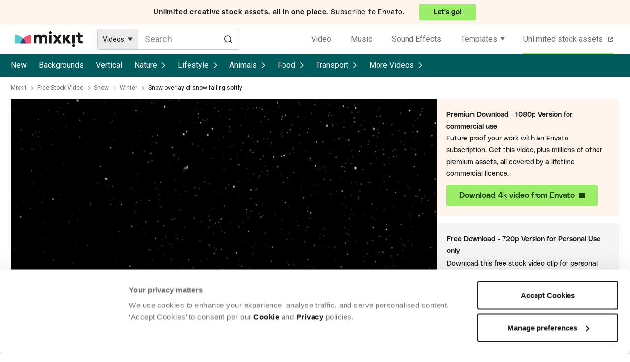

--- FILE ---
content_type: text/html; charset=utf-8
request_url: https://mixkit.co/free-stock-video/snow-overlay-of-snow-falling-softly-8468/
body_size: 18986
content:
<!DOCTYPE html>
<html lang="en">
<head>
  <title>Snow overlay of snow falling softly  - Free Stock Video</title>
  <meta name="viewport" content="width=device-width" />
  <meta charset="utf-8" />
  <link rel="preconnect" href="https://fonts.gstatic.com" crossorigin />
    <link rel="preconnect" href="https://assets.mixkit.co" />
    <link rel="preconnect" href="https://cdn.rollbar.com" />
    <link rel="preconnect" href="//consentcdn.cookiebot.com" crossorigin>
    <link rel="dns-prefetch" href="//consentcdn.cookiebot.com">
    <link rel="preconnect" href="https://www.googletagmanager.com" />
    <link rel="preconnect" href="https://www.google-analytics.com" />
    <link rel="preload" href="//assets.mixkit.co/build/mixkit-logo--black-a90b84b6ac6ad0fbd410b16466b4cb252d399b5caaf03603f36c52ffc648455c.svg" as="image" />
  

  <script type="text/plain" data-cookieconsent="statistics">
  if (!window.gtmLoaded) {
    (function(w,d,s,l,i){w[l]=w[l]||[];w[l].push({'gtm.start':
    new Date().getTime(),event:'gtm.js'});var f=d.getElementsByTagName(s)[0],
    j=d.createElement(s),dl=l!='dataLayer'?'&l='+l:'';j.async=true;j.src=
    'https://www.googletagmanager.com/gtm.js?id='+i+dl;f.parentNode.insertBefore(j,f);
    })(window,document,'script','dataLayer','GTM-WVRS4FR');
    window.gtmLoaded = true;
  }
</script>


  <script type="text/plain" data-cookieconsent="statistics">
  !function(f,b,e,v,n,t,s)
  {if(f.fbq)return;n=f.fbq=function(){n.callMethod?
  n.callMethod.apply(n,arguments):n.queue.push(arguments)};
  if(!f._fbq)f._fbq=n;n.push=n;n.loaded=!0;n.version='2.0';
  n.queue=[];t=b.createElement(e);t.async=!0;
  t.src=v;s=b.getElementsByTagName(e)[0];
  s.parentNode.insertBefore(t,s)}(window, document,'script',
  'https://connect.facebook.net/en_US/fbevents.js');
  fbq('init', '1194155974117924');
  fbq('track', 'PageView');
</script>


  <link rel="apple-touch-icon" sizes="72x72" href="https://assets.mixkit.co/build/favicons/apple-icon-72x72-65d8de4120b737fcccf4be0dd5e3604c7d0aa062eeb594876e4aac1f3aaf22a6.png" />
  <link rel="apple-touch-icon" sizes="180x180" href="https://assets.mixkit.co/build/favicons/apple-icon-180x180-bd3d5e368063b793b955fa228a1d9311b54a29ac871f53c2e0c69e81d5fa0d48.png" />
  <link rel="icon" type="image/png" href="https://assets.mixkit.co/build/favicons/favicon-96x96-b47a57aea9303a5f92e644e78aa343575b21f12b38d469be00fdc5acd983684d.png" />

    <script>
      var _rollbarConfig = {
        accessToken: "43af6f8a4a7b4b8981a424d56fe85856",
        captureUncaught: true,
        captureUnhandledRejections: true,
        payload: {
          environment: "production",
          client: {
            javascript: {
              source_map_enabled: true,
              code_version: "v1593",
              guess_uncaught_frames: true
            }
          }
        },
        rewriteFilenamePatterns: [
          "^.*(application-[a-f0-9]{64}\.js$)",
          "^.*(controllers-[a-f0-9]{64}\.js$)",
        ],
        itemsPerMinute: 2,
        maxItems: 5,
        hostSafeList: [ /mixkit/ ],
        ignoredMessages: [
          "The operation (was aborted|is not supported)\.",
          /The play\(\) request was interrupted/,
          "The user aborted a request",
          "The fetching process for the media resource was aborted by the user agent at the user's request",
          "Script error",
          "The provided double value is non-finite",
          "Value being assigned is not a finite floating-point value",
          "Cannot read property getBoundingClientRect of undefined/null expression",
          ".*null is not an object \\(evaluating.+\\).*$", // to match all that include `null is not an object (evaluating ... )`
          "Cannot read property.+clientWidth", // to match "Uncaught TypeError: Cannot read property 'clientWidth' of null"
          "Cannot read properties.+clientWidth", // to match "Uncaught TypeError: Cannot read properties of null (reading 'clientWidth')"
          "Cannot read properties of undefined (reading '(href|hash|search|assign)')", // add more similar errors like this (href|hash|<abc>)
          "^(location) is not defined",
          "^ResizeObserver loop.*$", // to match all start with "ResizeObserver loop"
          "The element has no supported sources",
          "Failed to load because no supported source was found",
          "^Failed to fetch$",
          "NetworkError when attempting to fetch resource",
          "Failed to read property from 'Window': Access is denied for this document",
          "^Unexpected token.+\.",
          ".*The order of m-lines in answer doesn't match order in offer\. Rejecting answer\..*$", // to match all that include "The order of m-lines in answer doesn't match order in offer. Rejecting answer"
          ".*illegal character.*$",
          ".*Can't find variable: MtPopUpList.*$",
          ".*Can't find variable: gmo.*$",
          ".*Permission denied to access property \"navigator\" on cross-origin object.*$",
          ".*The play method is not allowed by the user agent or the platform in the current context, possibly because the user denied permission\..*$",
          ".*expected expression, got '\.'.*$",
          ".*Blocked a frame with origin.+from accessing a cross-origin frame\. Protocols, domains, and ports must match\..*$",
          "Fetch is aborted",
          ".*Identifier 'cookieSetting' has already been declared.*$",
          ".*Identifier.+has already been declared.*$",
          ".*Unexpected identifier 'layer'.*$",
          "redeclaration of let Flags",
          ".*The application\.js file didn’t load\..*$",
          "The media resource indicated by the src attribute or assigned media provider object was not suitable.",
        ],
        checkIgnore: function() {
          var browserSupportsAbortController = typeof AbortController !== "undefined"
          var browserSupportsCss = !!((window.CSS && window.CSS.supports) || window.supportsCSS || false);
          var browserSupportsCustomElements = !!(window.customElements);
          var isIE = navigator.userAgent.indexOf("MSIE ") > -1 || navigator.userAgent.indexOf("Trident/") > -1;
          if (browserSupportsAbortController && browserSupportsCss && browserSupportsCustomElements && !isIE) {
            return false;
          }
          return true;
        }
      };
      // Rollbar Snippet
      !function(r){var e={};function o(n){if(e[n])return e[n].exports;var t=e[n]={i:n,l:!1,exports:{}};return r[n].call(t.exports,t,t.exports,o),t.l=!0,t.exports}o.m=r,o.c=e,o.d=function(r,e,n){o.o(r,e)||Object.defineProperty(r,e,{enumerable:!0,get:n})},o.r=function(r){"undefined"!=typeof Symbol&&Symbol.toStringTag&&Object.defineProperty(r,Symbol.toStringTag,{value:"Module"}),Object.defineProperty(r,"__esModule",{value:!0})},o.t=function(r,e){if(1&e&&(r=o(r)),8&e)return r;if(4&e&&"object"==typeof r&&r&&r.__esModule)return r;var n=Object.create(null);if(o.r(n),Object.defineProperty(n,"default",{enumerable:!0,value:r}),2&e&&"string"!=typeof r)for(var t in r)o.d(n,t,function(e){return r[e]}.bind(null,t));return n},o.n=function(r){var e=r&&r.__esModule?function(){return r.default}:function(){return r};return o.d(e,"a",e),e},o.o=function(r,e){return Object.prototype.hasOwnProperty.call(r,e)},o.p="",o(o.s=0)}([function(r,e,o){"use strict";var n=o(1),t=o(5);_rollbarConfig=_rollbarConfig||{},_rollbarConfig.rollbarJsUrl=_rollbarConfig.rollbarJsUrl||"https://cdn.rollbar.com/rollbarjs/refs/tags/v2.26.1/rollbar.min.js",_rollbarConfig.async=void 0===_rollbarConfig.async||_rollbarConfig.async;var a=n.setupShim(window,_rollbarConfig),l=t(_rollbarConfig);window.rollbar=n.Rollbar,a.loadFull(window,document,!_rollbarConfig.async,_rollbarConfig,l)},function(r,e,o){"use strict";var n=o(2),t=o(3);function a(r){return function(){try{return r.apply(this,arguments)}catch(r){try{console.error("[Rollbar]: Internal error",r)}catch(r){}}}}var l=0;function i(r,e){this.options=r,this._rollbarOldOnError=null;var o=l++;this.shimId=function(){return o},"undefined"!=typeof window&&window._rollbarShims&&(window._rollbarShims[o]={handler:e,messages:[]})}var s=o(4),d=function(r,e){return new i(r,e)},c=function(r){return new s(d,r)};function u(r){return a((function(){var e=this,o=Array.prototype.slice.call(arguments,0),n={shim:e,method:r,args:o,ts:new Date};window._rollbarShims[this.shimId()].messages.push(n)}))}i.prototype.loadFull=function(r,e,o,n,t){var l=!1,i=e.createElement("script"),s=e.getElementsByTagName("script")[0],d=s.parentNode;i.crossOrigin="",i.src=n.rollbarJsUrl,o||(i.async=!0),i.onload=i.onreadystatechange=a((function(){if(!(l||this.readyState&&"loaded"!==this.readyState&&"complete"!==this.readyState)){i.onload=i.onreadystatechange=null;try{d.removeChild(i)}catch(r){}l=!0,function(){var e;if(void 0===r._rollbarDidLoad){e=new Error("rollbar.js did not load");for(var o,n,a,l,i=0;o=r._rollbarShims[i++];)for(o=o.messages||[];n=o.shift();)for(a=n.args||[],i=0;i<a.length;++i)if("function"==typeof(l=a[i])){l(e);break}}"function"==typeof t&&t(e)}()}})),d.insertBefore(i,s)},i.prototype.wrap=function(r,e,o){try{var n;if(n="function"==typeof e?e:function(){return e||{}},"function"!=typeof r)return r;if(r._isWrap)return r;if(!r._rollbar_wrapped&&(r._rollbar_wrapped=function(){o&&"function"==typeof o&&o.apply(this,arguments);try{return r.apply(this,arguments)}catch(o){var e=o;throw e&&("string"==typeof e&&(e=new String(e)),e._rollbarContext=n()||{},e._rollbarContext._wrappedSource=r.toString(),window._rollbarWrappedError=e),e}},r._rollbar_wrapped._isWrap=!0,r.hasOwnProperty))for(var t in r)r.hasOwnProperty(t)&&(r._rollbar_wrapped[t]=r[t]);return r._rollbar_wrapped}catch(e){return r}};for(var p="log,debug,info,warn,warning,error,critical,global,configure,handleUncaughtException,handleAnonymousErrors,handleUnhandledRejection,captureEvent,captureDomContentLoaded,captureLoad".split(","),f=0;f<p.length;++f)i.prototype[p[f]]=u(p[f]);r.exports={setupShim:function(r,e){if(r){var o=e.globalAlias||"Rollbar";if("object"==typeof r[o])return r[o];r._rollbarShims={},r._rollbarWrappedError=null;var l=new c(e);return a((function(){e.captureUncaught&&(l._rollbarOldOnError=r.onerror,n.captureUncaughtExceptions(r,l,!0),e.wrapGlobalEventHandlers&&t(r,l,!0)),e.captureUnhandledRejections&&n.captureUnhandledRejections(r,l,!0);var a=e.autoInstrument;return!1!==e.enabled&&(void 0===a||!0===a||function(r){return!("object"!=typeof r||void 0!==r.page&&!r.page)}(a))&&r.addEventListener&&(r.addEventListener("load",l.captureLoad.bind(l)),r.addEventListener("DOMContentLoaded",l.captureDomContentLoaded.bind(l))),r[o]=l,l}))()}},Rollbar:c}},function(r,e,o){"use strict";function n(r,e,o,n){r._rollbarWrappedError&&(n[4]||(n[4]=r._rollbarWrappedError),n[5]||(n[5]=r._rollbarWrappedError._rollbarContext),r._rollbarWrappedError=null);var t=e.handleUncaughtException.apply(e,n);o&&o.apply(r,n),"anonymous"===t&&(e.anonymousErrorsPending+=1)}r.exports={captureUncaughtExceptions:function(r,e,o){if(r){var t;if("function"==typeof e._rollbarOldOnError)t=e._rollbarOldOnError;else if(r.onerror){for(t=r.onerror;t._rollbarOldOnError;)t=t._rollbarOldOnError;e._rollbarOldOnError=t}e.handleAnonymousErrors();var a=function(){var o=Array.prototype.slice.call(arguments,0);n(r,e,t,o)};o&&(a._rollbarOldOnError=t),r.onerror=a}},captureUnhandledRejections:function(r,e,o){if(r){"function"==typeof r._rollbarURH&&r._rollbarURH.belongsToShim&&r.removeEventListener("unhandledrejection",r._rollbarURH);var n=function(r){var o,n,t;try{o=r.reason}catch(r){o=void 0}try{n=r.promise}catch(r){n="[unhandledrejection] error getting `promise` from event"}try{t=r.detail,!o&&t&&(o=t.reason,n=t.promise)}catch(r){}o||(o="[unhandledrejection] error getting `reason` from event"),e&&e.handleUnhandledRejection&&e.handleUnhandledRejection(o,n)};n.belongsToShim=o,r._rollbarURH=n,r.addEventListener("unhandledrejection",n)}}}},function(r,e,o){"use strict";function n(r,e,o){if(e.hasOwnProperty&&e.hasOwnProperty("addEventListener")){for(var n=e.addEventListener;n._rollbarOldAdd&&n.belongsToShim;)n=n._rollbarOldAdd;var t=function(e,o,t){n.call(this,e,r.wrap(o),t)};t._rollbarOldAdd=n,t.belongsToShim=o,e.addEventListener=t;for(var a=e.removeEventListener;a._rollbarOldRemove&&a.belongsToShim;)a=a._rollbarOldRemove;var l=function(r,e,o){a.call(this,r,e&&e._rollbar_wrapped||e,o)};l._rollbarOldRemove=a,l.belongsToShim=o,e.removeEventListener=l}}r.exports=function(r,e,o){if(r){var t,a,l="EventTarget,Window,Node,ApplicationCache,AudioTrackList,ChannelMergerNode,CryptoOperation,EventSource,FileReader,HTMLUnknownElement,IDBDatabase,IDBRequest,IDBTransaction,KeyOperation,MediaController,MessagePort,ModalWindow,Notification,SVGElementInstance,Screen,TextTrack,TextTrackCue,TextTrackList,WebSocket,WebSocketWorker,Worker,XMLHttpRequest,XMLHttpRequestEventTarget,XMLHttpRequestUpload".split(",");for(t=0;t<l.length;++t)r[a=l[t]]&&r[a].prototype&&n(e,r[a].prototype,o)}}},function(r,e,o){"use strict";function n(r,e){this.impl=r(e,this),this.options=e,function(r){for(var e=function(r){return function(){var e=Array.prototype.slice.call(arguments,0);if(this.impl[r])return this.impl[r].apply(this.impl,e)}},o="log,debug,info,warn,warning,error,critical,global,configure,handleUncaughtException,handleAnonymousErrors,handleUnhandledRejection,_createItem,wrap,loadFull,shimId,captureEvent,captureDomContentLoaded,captureLoad".split(","),n=0;n<o.length;n++)r[o[n]]=e(o[n])}(n.prototype)}n.prototype._swapAndProcessMessages=function(r,e){var o,n,t;for(this.impl=r(this.options);o=e.shift();)n=o.method,t=o.args,this[n]&&"function"==typeof this[n]&&("captureDomContentLoaded"===n||"captureLoad"===n?this[n].apply(this,[t[0],o.ts]):this[n].apply(this,t));return this},r.exports=n},function(r,e,o){"use strict";r.exports=function(r){return function(e){if(!e&&!window._rollbarInitialized){for(var o,n,t=(r=r||{}).globalAlias||"Rollbar",a=window.rollbar,l=function(r){return new a(r)},i=0;o=window._rollbarShims[i++];)n||(n=o.handler),o.handler._swapAndProcessMessages(l,o.messages);window[t]=n,window._rollbarInitialized=!0}}}}]);
      // End Rollbar Snippet
    </script>

    <script type="text/javascript">
    document.addEventListener("turbo:load", (event) => {
      if (typeof window.Cookiebot === "object" && "hasResponse" in window.Cookiebot && !window.Cookiebot.hasResponse) {
        window.Cookiebot.renew()
      }
    })
  </script>
  <script
    id="Cookiebot"
    src="https://consent.cookiebot.com/uc.js"
    data-cbid="d10f7659-aa82-4007-9cf1-54a9496002bf"
    type="text/javascript" async
    data-georegions="{'region':'US', 'cbid': 'd9683f70-895f-4427-97dc-f1087cddf9d8'}"
  ></script>


  <link rel="preload" as="style" href="https://fonts.googleapis.com/css2?family=Roboto:wght@400;500&display=swap" />
  <link rel="stylesheet" href="https://fonts.googleapis.com/css2?family=Roboto:wght@400;500&display=swap" media="print" onload="this.media='all'" />
  <noscript>
    <link rel="stylesheet" href="https://fonts.googleapis.com/css2?family=Roboto:wght@400;500&display=swap" />
  </noscript>

  <link rel="stylesheet" href="https://assets.mixkit.co/build/application-0c11c1abea96c7789a0ab727bf8aa04462a3fca33f9eb66020a37104ac589193.css" media="all" data-turbo-track="reload" />
  <script src="https://assets.mixkit.co/build/application-93d39f5d17012644615dba10338846c0c92011837d882113db07b6052d39536b.js" crossorigin="anonymous" data-turbo-track="reload"></script>
  <script src="https://assets.mixkit.co/build/controllers-fe8e20fa051649a3dc800c5d1a1bd9e73831650588c4db9527df7815e0643f4e.js"></script>

  <meta name="description" content="Download the free HD stock video - Snow overlay of snow falling softly . This video features Snow, Snowing and Black Background. Available for free on Mixkit.co." />
  <meta name="bingbot" content="nocache">
    <link rel="canonical" href="https://mixkit.co/free-stock-video/snow-overlay-of-snow-falling-softly-8468/" />
  <meta property="og:title" content="Snow overlay of snow falling softly  - Free Stock Video" />
  <meta property="og:description" content="Download the free HD stock video - Snow overlay of snow falling softly . This video features Snow, Snowing and Black Background. Available for free on Mixkit.co." />
    <meta property="og:url" content="https://mixkit.co/free-stock-video/snow-overlay-of-snow-falling-softly-8468/" />
  <meta property="og:type" content="website" />
    <meta property="og:image" content="https://assets.mixkit.co/videos/8468/8468-thumb-720-0.jpg" />
  <meta name="twitter:card" content="summary_large_image" />
  <meta property="twitter:domain" content="mixkit.co" />
    <meta property="twitter:url" content="https://mixkit.co/free-stock-video/snow-overlay-of-snow-falling-softly-8468/">
  <meta name="twitter:title" content="Snow overlay of snow falling softly  - Free Stock Video" />
  <meta name="twitter:description" content="Download the free HD stock video - Snow overlay of snow falling softly . This video features Snow, Snowing and Black Background. Available for free on Mixkit.co.">
    <meta name="twitter:image" content="https://assets.mixkit.co/videos/8468/8468-thumb-720-0.jpg" />

        <script type="application/ld+json" data-test-id="schema_org_data-0">{"@context":"https://schema.org","@graph":[{"@type":"OnlineBusiness","@id":"https://mixkit.co/#business","name":"Mixkit","url":"https://mixkit.co/","description":"Mixkit is a free resource hub providing high-quality video clips, music tracks, and sound effects for creators, offering carefully curated assets that can be used in commercial and personal projects without attribution.","logo":{"@type":"ImageObject","@id":"https://mixkit.co/#logo","url":"https://assets.mixkit.co/mixkit-social-meta.png","caption":"Mixkit"},"image":{"@id":"https://mixkit.co/#logo"},"address":{"@type":"PostalAddress","streetAddress":"Collins Street West","postOfficeBoxNumber":"16122","addressLocality":"Melbourne","addressRegion":"Victoria","postalCode":"8007","addressCountry":"AU"},"sameAs":["https://www.wikidata.org/wiki/Q117083402","https://x.com/mixkit_co","https://www.youtube.com/channel/UCtmuFBbkECnsHJujGDcE9SA","https://www.instagram.com/mixkit_co/","https://www.tiktok.com/@mixkit.co"],"parentOrganization":{"@type":"Corporation","name":"Envato","url":"https://elements.envato.com/"}},{"@type":"WebSite","@id":"https://mixkit.co/#website","url":"https://mixkit.co/","name":"Mixkit","publisher":{"@id":"https://mixkit.co/#business"},"potentialAction":{"@type":"SearchAction","target":"https://mixkit.co/free-stock-video/discover/{search_term_string}/","query-input":"required name=search_term_string"}},{"@type":"WebPage","@id":"https://mixkit.co/free-stock-video/snow-overlay-of-snow-falling-softly-8468/#webpage","url":"https://mixkit.co/free-stock-video/snow-overlay-of-snow-falling-softly-8468/","inLanguage":"en-US","name":"Snow overlay of snow falling softly ","isPartOf":{"@id":"https://mixkit.co/#website"},"image":{"@type":"ImageObject","@id":"https://mixkit.co/free-stock-video/snow-overlay-of-snow-falling-softly-8468/#primaryimage","url":"https://assets.mixkit.co/videos/8468/8468-thumb-720-0.jpg","caption":"Snow overlay of snow falling softly "},"primaryImageOfPage":{"@id":"https://mixkit.co/free-stock-video/snow-overlay-of-snow-falling-softly-8468/#primaryimage"},"relatedLink":"https://mixkit.co/free-stock-video/","datePublished":"2020-07-10T00:00:00+00:00","dateModified":"2020-07-10T00:00:00+00:00","description":"Snow overlay with softly falling snow on a black background ","breadcrumb":{"@id":"https://mixkit.co/free-stock-video/snow-overlay-of-snow-falling-softly-8468/#breadcrumb"},"mainEntity":{"@id":"https://mixkit.co/free-stock-video/snow-overlay-of-snow-falling-softly-8468/#video"},"potentialAction":{"@type":"SearchAction","target":"https://mixkit.co/free-stock-video/discover/{search_term_string}/","query-input":"required name=search_term_string"}},{"@type":"BreadcrumbList","@id":"https://mixkit.co/free-stock-video/snow-overlay-of-snow-falling-softly-8468/#breadcrumb","itemListElement":[{"@type":"ListItem","position":1,"name":"Mixkit","item":"https://mixkit.co/"},{"@type":"ListItem","position":2,"name":"Free Stock Video","item":"https://mixkit.co/free-stock-video/"},{"@type":"ListItem","position":3,"name":"Snow","item":"https://mixkit.co/free-stock-video/snow/"},{"@type":"ListItem","position":4,"name":"Winter","item":"https://mixkit.co/free-stock-video/winter/"},{"@type":"ListItem","position":5,"name":"Snow overlay of snow falling softly "}]},{"@type":"VideoObject","@id":"https://mixkit.co/free-stock-video/snow-overlay-of-snow-falling-softly-8468/#video","name":"Snow overlay of snow falling softly ","description":"Snow overlay with softly falling snow on a black background ","copyrightNotice":"Mixkit Restricted License","isAccessibleForFree":true,"license":"https://mixkit.co/license/#videoFree","encodingFormat":"video/mp4","videoQuality":["HD"],"thumbnailUrl":"https://assets.mixkit.co/videos/8468/8468-thumb-720-0.jpg","uploadDate":"2020-07-10T00:00:00+00:00","duration":"PT0M56S","publisher":{"@id":"https://mixkit.co/#organization"},"contentUrl":"https://assets.mixkit.co/videos/8468/8468-720.mp4","embedUrl":"https://assets.mixkit.co/videos/8468/8468-360.mp4","about":[{"@id":"#stock_video_snow"},{"@id":"#stock_video_snowing"}],"mentions":[{"@id":"#stock_video_winter"}]},{"@type":"Thing","@id":"#stock_video_snow","name":"Snow","url":"https://mixkit.co/free-stock-video/snow/","sameAs":["https://www.wikidata.org/wiki/Q7561","https://en.wikipedia.org/wiki/Snow"]},{"@type":"Thing","@id":"#stock_video_snowing","name":"Snowing","url":"https://mixkit.co/free-stock-video/snowing/","sameAs":["https://www.wikidata.org/wiki/Q75078783","https://en.wikipedia.org/wiki/Snow"]},{"@type":"Thing","@id":"#stock_video_winter","name":"Winter","url":"https://mixkit.co/free-stock-video/winter/","sameAs":["https://www.wikidata.org/wiki/Q1311","https://en.wikipedia.org/wiki/Winter"]}]}</script>

    <script>
      // (function() {
      //   // Dynamically load the Datadog RUM script
      //   const rumScript = document.createElement('script');
      //   rumScript.src = 'https://www.datadoghq-browser-agent.com/us1/v5/datadog-rum.js';
      //   rumScript.async = true;

      //   // Initialize RUM after the script has fully loaded
      //   rumScript.onload = function () {
      //     if (typeof DD_RUM !== 'undefined') {
      //       DD_RUM.init({
      //         clientToken: '',
      //         applicationId: '',
      //         site: 'datadoghq.com',
      //         service: '',
      //         env: 'production',
      //         version: '1.0.0',
      //         trackInteractions: true,
      //         sampleRate: 100,
      //       });
      //     }
      //   };

      //   // Add the script to the <head> tag of the document
      //   document.head.appendChild(rumScript);
      // })();
    </script>
</head>

<body class=""
      data-controller="google-analytics original-source-capture"
      data-analytics-processed="false"
      data-action="click->google-analytics#trackClick"
      data-analytics-page-type="item"
      data-analytics-item-type="video"
      data-cookie-domains="[&quot;mixkit.co&quot;]">

<script data-test-id="gtm-page-attributes">
  window.dataLayer = window.dataLayer || [];

  function normalizeAttributeValue(value) {
    if (value === undefined || value === null) return undefined

    var normalizedValue

    if (Array.isArray(value)) {
      normalizedValue = normalizedValue || value
        .map(normalizeAttributeValue)
        .filter(Boolean)
        .join(', ')
    }

    normalizedValue = normalizedValue || value
      .toString()
      .toLowerCase()
      .trim()
      .replace(/&amp;/g, '&')
      .replace(/&#39;/g, "'")
      .replace(/\s+/g, ' ')

    if (normalizedValue === '') return undefined
    return normalizedValue
  }

  (function () {
    if (document.documentElement.hasAttribute('data-turbo-preview')) return

    var pageAttributes = {
      app_name: 'mixkit',
      app_version: 'v1593',
      app_env: 'production',
      page_type: 'item',
      category: 'video',
      sub_category: '',
      tag: 'snow, snowing, black background, winter, abstract, overlay'
    }

    var additionalAttributes = {
      page_location: window.location.href,
      page_referrer: document.referrer,
      page_title: document.title
    }

    var normalizedPageAttributes = { event_attributes: null }
    Object.keys(pageAttributes).forEach(function(key) {
      normalizedPageAttributes[key] =  normalizeAttributeValue(pageAttributes[key])
    })

    dataLayer.push({...normalizedPageAttributes, ...additionalAttributes})
    dataLayer.push({
      event: 'analytics_ready',
      event_attributes: {
        custom_timestamp: Date.now()
      }
    })
  })()
</script>

<noscript>
  <iframe
    src="https://www.googletagmanager.com/ns.html?id=GTM-WVRS4FR"
    height="0"
    width="0"
    style="display:none;visibility:hidden"
  >
  </iframe>
</noscript>


<header role="banner" class="global-sticky-header" data-test-id="global-sticky-header">
  
  <div class="top-header-banner">
  <a
  rel="noopener"
  target="_blank"
  href="https://elements.envato.com/pricing?utm_source=mixkit&amp;utm_medium=referral&amp;utm_campaign=elements_mixkit_headerbar_14APR2025"
  class="top-header-banner__wrapper"
  data-controller="elements--link"
  data-action="updateOriginalSource@window->elements--link#setOriginalSource"
>
      <div class="top-header-banner__content top-header-banner__content--mobile">
        <strong class="top-header-banner__bold_text">
          Envato:
        </strong>
        <span class="top-header-banner__cta--mobile">
          Go unlimited!
        </span>
      </div>

      <div class="top-header-banner__content top-header-banner__content--desktop">
        <strong class="top-header-banner__bold_text">
          Unlimited creative stock assets, all in one place.
        </strong>
        <span>Subscribe to Envato.</span>
        <span class="top-header-banner__cta--desktop">
            Let's go!
        </span>
      </div>
</a>
</div>

  <div
  data-controller="global--header"
  id="global-header"
  data-analytics-context="header"
    class="global-header global-header--search-visible"
  >
  <a href="/" class="global-header__logo-wrapper" aria-label="Mixkit - Free assets for your next video project" data-analytics-click-label="mixkit logo">
    <svg width="138" height="32" viewBox="0 0 206 48" fill="none" xmlns="http://www.w3.org/2000/svg" class="global-header__logo">
      <path class="global-header__logo-brand" d="M96.802 13.89c-.61-1.155-1.624-2.11-3.004-2.866-1.38-.756-3.044-1.114-4.952-1.114-3.207 0-5.886 1.313-7.996 3.98-1.584-2.667-4.222-3.98-7.916-3.98-2.922 0-5.195.995-6.9 2.985v-2.309h-7.55v25.949h7.55v-13.93c0-.596.04-1.114.122-1.671a9.82 9.82 0 01.527-1.91c.284-.757.73-1.354 1.42-1.791.65-.438 1.503-.677 2.477-.677 2.8 0 4.222 1.632 4.222 4.895v15.124h7.55V22.247c.283-3.82 1.785-5.69 4.505-5.69 1.136 0 2.03.318 2.679.954.65.637 1.096 1.274 1.258 1.91.163.637.244 1.314.244 2.03v15.124h7.55V19.859c0-.875-.122-1.79-.406-2.746a15.89 15.89 0 00-1.38-3.223zM107.924 0c-1.218 0-2.233.438-3.045 1.274-.852.835-1.258 1.83-1.258 2.984 0 1.155.406 2.15 1.258 2.985.853.836 1.868 1.274 3.045 1.274 1.217 0 2.232-.438 3.044-1.274.852-.835 1.258-1.83 1.258-2.985 0-1.154-.406-2.149-1.258-2.984C110.156.438 109.141 0 107.924 0zM111.658 10.626h-7.55v25.949h7.55V10.626zM178.917 38.724c-1.217 0-2.232.438-3.044 1.274-.852.835-1.258 1.83-1.258 2.984 0 1.155.406 2.15 1.258 2.985.852.836 1.867 1.274 3.044 1.274 1.218 0 2.233-.438 3.045-1.274.852-.835 1.258-1.83 1.258-2.985 0-1.154-.406-2.149-1.258-2.984-.853-.876-1.868-1.274-3.045-1.274zM182.692 10.626h-7.55v25.949h7.55V10.626zM133.618 10.626l-4.952 7.204-4.912-7.204h-8.443l9.011 12.895-9.011 13.054h8.443l4.912-7.244 4.952 7.244h8.443L133.09 23.52l8.971-12.895h-8.443zM170.19 10.626h-9.092l-7.834 10.626V10.626h-7.55v25.949h7.55V25.51l8.93 11.064h9.66l-10.716-13.213 9.052-12.736zM199.375 10.626c0-4.1-3.369-7.402-7.55-7.402v7.402h-5.195v6.607h5.195v9.233c0 1.87.284 3.502.893 4.895.609 1.393 1.259 2.388 1.949 3.025.73.637 1.623 1.114 2.638 1.512 1.055.358 1.786.557 2.273.597.487.04.974.08 1.543.08 1.664 0 3.287-.08 4.83-.239v-6.248c-.771.08-1.461.159-2.151.199-.853 0-1.543-.12-2.192-.358-.609-.24-1.056-.518-1.34-.836-.284-.319-.487-.637-.609-1.035-.162-.398-.243-.677-.243-.836-.041-.159-.041-.278-.041-.358v-9.631h6.616v-6.607h-6.616z"/>
      <path d="M15.892 36.742a34.619 34.619 0 019.148-15.426 35.196 35.196 0 00-11.473-7.618C9.268 11.931 4.657 10.413 0 10.418v26.323h15.892z" fill="#58C8D1"/>
      <path d="M34.058 36.742h15.845V10.419c-9.32-.011-18.263 4.412-24.863 10.898a34.602 34.602 0 019.018 15.425z" fill="#F3556F"/>
      <path d="M15.892 36.742h18.166a34.603 34.603 0 00-9.018-15.426 34.619 34.619 0 00-9.148 15.426z" fill="#383B76"/>
    </svg>
  </a>
  <div class="global-header__search">
    <form action="/search/" method="get" class="search-form"
      data-controller="search--form"
      data-action="submit->search--form#search"
      data-search--form-item-type-value="video"
      data-search--form-autocomplete-value="{&quot;sfx&quot;:&quot;/free-sound-effects/search/autocomplete/&quot;,&quot;music&quot;:&quot;/free-stock-music/search/autocomplete/&quot;}"
      data-search--form-show-clear-button-value="false"
>
  <div class="search-form__item-type-wrapper" data-test-id="search-form__type-select">
    <div class="search-form__item-type-label" data-search--form-target="headerLabel"></div>
    <div class="search-form__item-type-options" data-search--form-target="headerOptions">
      <span class="search-form__item-type-option" data-action="click->search--form#itemTypeChange" data-type="video">Videos</span>
      <span class="search-form__item-type-option" data-action="click->search--form#itemTypeChange" data-type="music">Music</span>
      <span class="search-form__item-type-option" data-action="click->search--form#itemTypeChange" data-type="sfx">Sound Effects</span>
      <span class="search-form__item-type-option" data-action="click->search--form#itemTypeChange" data-type="video_templates">Templates</span>
      <span class="search-form__item-type-option" data-action="click->search--form#itemTypeChange" data-type="icons">Icons</span>
    </div>
  </div>
  <div class="search-form__input-wrapper">
    <input data-test-id="search-form__input" type="search" name="s" value="" placeholder="Search" class="search-form__input" data-search--form-target="input" aria-label="Enter Search Text" data-action="keyup->search--form#handleAutocomplete" autocomplete="off">
    <button type="submit" class="search-form__button-submit" aria-label="Search">
      <svg
        xmlns='http://www.w3.org/2000/svg'
        fill='none'
        viewBox='0 0 25 26'
        class="search-form__submit-icon"
      >
        <path d='M24 24.21l-6.133-6.134M10.857 20.924c5.444 0 9.857-4.413 9.857-9.857 0-5.444-4.413-9.857-9.857-9.857C5.413 1.21 1 5.623 1 11.067c0 5.444 4.413 9.857 9.857 9.857z' stroke-linecap='round' stroke-linejoin='round' stroke-miterlimit='10' stroke-width='2' />
      </svg>
    </button>
    <button type="button" class="search-form__button-clear" aria-label="Clear" data-action="click->search--form#clearSearchTerms">
      <svg
        xmlns='http://www.w3.org/2000/svg'
        fill='none'
        viewBox='0 0 25 26'
        class="search-form__clear-icon"
      >
        <path d='M16.675 0H18.921V23.582H16.675z' transform='rotate(45 16.675 0)' />
        <path d='M0 1.588H2.246V25.17H0z' transform='rotate(-45 0 1.588)' />
      </svg>
    </button>
    <div class="search-form__autocomplete-results" data-search--form-target="autocompleteResults"></div>
    <template data-search--form-target="autocompleteButton">
      <button class="search-form__autocomplete-result" type="button" data-action="click->search--form#clickAutocompleteResult mouseenter->search--form#hoverAutocompleteResult"></button>
    </template>
  </div>
</form>

  </div>
  <button class="global-header__menu-toggle" data-action="click->global--header#toggleMobileMenu" aria-label='Toggle Navigation' data-analytics-click-label>
    <span class="global-header__menu-toggle-line"></span>
  </button>
  <nav class="global-header__navigation" aria-label="global-navigation">
    <a data-test-id="global-header__video-link" data-analytics-element-id="Video" class="global-header__navigation-link global-header__navigation-link--current" href="/free-stock-video/">Video</a>
    <a data-test-id="global-header__music-link" data-analytics-element-id="Music" class="global-header__navigation-link" href="/free-stock-music/">Music</a>
    <a data-test-id="global-header__sfx-link" data-analytics-element-id="Sound Effects" class="global-header__navigation-link" href="/free-sound-effects/">Sound Effects</a>
    <div class="global-header__navigation-dropdown">
      <a data-test-id="global-header__video-templates-link" data-analytics-element-id="Templates" class="global-header__navigation-link" href="/free-video-templates/">Templates</a>
      <div class="global-header__navigation-dropdown-items">
        <a data-test-id="global-header__video-templates-premiere-pro-link" data-analytics-element-id="Premiere Pro" class="global-header__navigation-link" href="/free-premiere-pro-templates/">Premiere Pro</a>
        <a data-test-id="global-header__video-templates-after-effects-link" data-analytics-element-id="After Effects" class="global-header__navigation-link" href="/free-after-effects-templates/">After Effects</a>
        <a data-test-id="global-header__video-templates-final-cut-pro-link" data-analytics-element-id="Final Cut Pro" class="global-header__navigation-link" href="/free-final-cut-pro-templates/">Final Cut Pro</a>
        <a data-test-id="global-header__video-templates-davinci-resolve-link" data-analytics-element-id="DaVinci Resolve" class="global-header__navigation-link" href="/free-davinci-resolve-templates/">DaVinci Resolve</a>
      </div>
    </div>
    <div class="global-header__elements" data-analytics-context-detail="global nav elements dropdown">
      <a
  rel="noopener"
  target="_blank"
  href="https://elements.envato.com/all-items?utm_source=mixkit&amp;utm_medium=referral&amp;utm_campaign=elements_mixkit_cs_nav_switcher_31JULY2024"
  class="global-header__navigation-link"
  data-controller="elements--link"
  data-action="updateOriginalSource@window->elements--link#setOriginalSource"
>
          Unlimited stock assets <span class="global-header__elements-external-icon"></span>
</a>
      <a
  rel="noopener"
  target="_blank"
  href="https://elements.envato.com/all-items?utm_source=mixkit&amp;utm_medium=referral&amp;utm_campaign=elements_mixkit_cs_nav_switcher_31JULY2024"
  class="global-header__elements-dropdown"
  data-controller="elements--link"
  data-action="updateOriginalSource@window->elements--link#setOriginalSource"
>
          <div class="global-header__elements-dropdown__left-panel">
            <img class="global-header__elements-dropdown__left-panel-logo" alt="Envato Elements" src="https://assets.mixkit.co/build/Full-Colour_Dark_Small-Use_Horizontal-7baf18bb8bd33208e02137c97271b19514752665fc6701f0e1dba7956c847c11.svg" />
            <div>
              <p class="global-header__elements-dropdown__title">
                The ultimate creative subscription
              </p>
              <div class="global-header__elements-dropdown__selling-points-wrapper">
                <ul class="selling-point-list global-header__elements-dropdown__selling-points">
    <li class="selling-point-list__point selling-point-list__point--download-icon">
      Unlimited stock assets
    </li>
    <li class="selling-point-list__point selling-point-list__point--medal-icon">
      Millions of premium assets
    </li>
    <li class="selling-point-list__point selling-point-list__point--checked-icon">
      Lifetime commercial licence
    </li>

</ul>

              </div>
            </div>
            <span class="global-header__elements-dropdown__cta">
              Let's create
            </span>
          </div>

          <div class="global-header__elements-dropdown__right-panel">
            <img alt="Mixkit icon." class="global-header__elements-dropdown__img" src="https://assets.mixkit.co/build/mixkit-banner-6-cards-baceeb75accc188be90f16e1afde5d4b52f4072d0fec2b3da513a980ce981f3a.png"/>
          </div>
</a>
    </div>
  </nav>
</div>

      <div data-test-id="global-navigation--video" class="global-navigation global-navigation--video" data-controller="global--sub-navigation--sub-navigation" data-action="resize@window->global--sub-navigation--sub-navigation#layout" id="global-navigation" data-analytics-context="sub navigation">
  <nav class="global-navigation__inner" data-global--sub-navigation--sub-navigation-target="nav">
        <div class="global-navigation__link-wrapper" data-global--sub-navigation--sub-navigation-target="link">
          <a href="/free-stock-video/new/" class="global-navigation__link">
            New
          </a>
        </div>
        <div class="global-navigation__link-wrapper" data-global--sub-navigation--sub-navigation-target="link">
          <a href="/free-stock-video/background/" class="global-navigation__link">
            Backgrounds
          </a>
        </div>
        <div class="global-navigation__link-wrapper" data-global--sub-navigation--sub-navigation-target="link">
          <a href="/free-vertical-videos/" class="global-navigation__link">
            Vertical
          </a>
        </div>
        <div class="global-navigation__link-wrapper global-navigation__link-wrapper--has-children" data-global--sub-navigation--sub-navigation-target="link" data-columns="1">
          <a href="/free-stock-video/nature/" class="global-navigation__link" data-action="click->global--sub-navigation--sub-navigation#openModal">
            Nature
          </a>
          <div class="global-navigation__link-children-outer">
            <div class="global-navigation__link-children-inner">
                <a href="/free-stock-video/sky/" class="global-navigation__link">
                  Sky
                </a>
                <a href="/free-stock-video/sea/" class="global-navigation__link">
                  Sea
                </a>
                <a href="/free-stock-video/beach/" class="global-navigation__link">
                  Beach
                </a>
                <a href="/free-stock-video/water/" class="global-navigation__link">
                  Water
                </a>
                <a href="/free-stock-video/flower/" class="global-navigation__link">
                  Flower
                </a>
                <a href="/free-stock-video/snow/" class="global-navigation__link">
                  Snow
                </a>
                <a href="/free-stock-video/rain/" class="global-navigation__link">
                  Rain
                </a>
                <a href="/free-stock-video/fire/" class="global-navigation__link">
                  Fire
                </a>
                <a href="/free-stock-video/forest/" class="global-navigation__link">
                  Forest
                </a>
                <a href="/free-stock-video/sunset/" class="global-navigation__link">
                  Sunset
                </a>
                <a href="/free-stock-video/sun/" class="global-navigation__link">
                  Sun
                </a>
                <a href="/free-stock-video/smoke/" class="global-navigation__link">
                  Smoke
                </a>
                <a href="/free-stock-video/night/" class="global-navigation__link">
                  Night
                </a>
                <a href="/free-stock-video/space/" class="global-navigation__link">
                  Space
                </a>
                <a href="/free-stock-video/earth/" class="global-navigation__link">
                  Earth
                </a>
                <a href="/free-stock-video/cloud/" class="global-navigation__link">
                  Clouds
                </a>
            </div>
          </div>
        </div>
        <div class="global-navigation__link-wrapper global-navigation__link-wrapper--has-children" data-global--sub-navigation--sub-navigation-target="link" data-columns="1">
          <a href="/free-stock-video/lifestyle/" class="global-navigation__link" data-action="click->global--sub-navigation--sub-navigation#openModal">
            Lifestyle
          </a>
          <div class="global-navigation__link-children-outer">
            <div class="global-navigation__link-children-inner">
                <a href="/free-stock-video/people/" class="global-navigation__link">
                  People
                </a>
                <a href="/free-stock-video/woman/" class="global-navigation__link">
                  Woman
                </a>
                <a href="/free-stock-video/man/" class="global-navigation__link">
                  Man
                </a>
                <a href="/free-stock-video/couple/" class="global-navigation__link">
                  Couple
                </a>
                <a href="/free-stock-video/girl/" class="global-navigation__link">
                  Girl
                </a>
                <a href="/free-stock-video/business/" class="global-navigation__link">
                  Business
                </a>
                <a href="/free-stock-video/sport/" class="global-navigation__link">
                  Sport
                </a>
                <a href="/free-stock-video/dance/" class="global-navigation__link">
                  Dance
                </a>
                <a href="/free-stock-video/music/" class="global-navigation__link">
                  Music
                </a>
                <a href="/free-stock-video/house/" class="global-navigation__link">
                  House
                </a>
                <a href="/free-stock-video/love/" class="global-navigation__link">
                  Love
                </a>
                <a href="/free-stock-video/family/" class="global-navigation__link">
                  Family
                </a>
                <a href="/free-stock-video/party/" class="global-navigation__link">
                  Party
                </a>
                <a href="/free-stock-video/fashion/" class="global-navigation__link">
                  Fashion
                </a>
                <a href="/free-stock-video/baby/" class="global-navigation__link">
                  Baby
                </a>
            </div>
          </div>
        </div>
        <div class="global-navigation__link-wrapper global-navigation__link-wrapper--has-children" data-global--sub-navigation--sub-navigation-target="link" data-columns="1">
          <a href="/free-stock-video/animal/" class="global-navigation__link" data-action="click->global--sub-navigation--sub-navigation#openModal">
            Animals
          </a>
          <div class="global-navigation__link-children-outer">
            <div class="global-navigation__link-children-inner">
                <a href="/free-stock-video/pet/" class="global-navigation__link">
                  Pets
                </a>
                <a href="/free-stock-video/dog/" class="global-navigation__link">
                  Dogs
                </a>
                <a href="/free-stock-video/cat/" class="global-navigation__link">
                  Cats
                </a>
                <a href="/free-stock-video/bird/" class="global-navigation__link">
                  Birds
                </a>
                <a href="/free-stock-video/monkey/" class="global-navigation__link">
                  Monkey
                </a>
                <a href="/free-stock-video/shark/" class="global-navigation__link">
                  Shark
                </a>
                <a href="/free-stock-video/reptile/" class="global-navigation__link">
                  Reptiles
                </a>
                <a href="/free-stock-video/safari/" class="global-navigation__link">
                  Safari
                </a>
                <a href="/free-stock-video/zoo/" class="global-navigation__link">
                  Zoo
                </a>
                <a href="/free-stock-video/kitten/" class="global-navigation__link">
                  Kitten
                </a>
                <a href="/free-stock-video/fish/" class="global-navigation__link">
                  Fish
                </a>
                <a href="/free-stock-video/wildlife/" class="global-navigation__link">
                  Wildlife
                </a>
            </div>
          </div>
        </div>
        <div class="global-navigation__link-wrapper global-navigation__link-wrapper--has-children" data-global--sub-navigation--sub-navigation-target="link" data-columns="1">
          <a href="/free-stock-video/food/" class="global-navigation__link" data-action="click->global--sub-navigation--sub-navigation#openModal">
            Food
          </a>
          <div class="global-navigation__link-children-outer">
            <div class="global-navigation__link-children-inner">
                <a href="/free-stock-video/drink/" class="global-navigation__link">
                  Drink
                </a>
                <a href="/free-stock-video/coffee/" class="global-navigation__link">
                  Coffee
                </a>
                <a href="/free-stock-video/tea/" class="global-navigation__link">
                  Tea
                </a>
                <a href="/free-stock-video/fruit/" class="global-navigation__link">
                  Fruit
                </a>
                <a href="/free-stock-video/corn/" class="global-navigation__link">
                  Corn
                </a>
                <a href="/free-stock-video/beer/" class="global-navigation__link">
                  Beer
                </a>
                <a href="/free-stock-video/cocktail/" class="global-navigation__link">
                  Cocktail
                </a>
                <a href="/free-stock-video/salad/" class="global-navigation__link">
                  Salad
                </a>
                <a href="/free-stock-video/eating/" class="global-navigation__link">
                  Eating
                </a>
                <a href="/free-stock-video/vegetable/" class="global-navigation__link">
                  Vegetable
                </a>
                <a href="/free-stock-video/fast-food/" class="global-navigation__link">
                  Fast Food
                </a>
                <a href="/free-stock-video/restaurant/" class="global-navigation__link">
                  Restaurant
                </a>
            </div>
          </div>
        </div>
        <div class="global-navigation__link-wrapper global-navigation__link-wrapper--has-children" data-global--sub-navigation--sub-navigation-target="link" data-columns="1">
          <a href="/free-stock-video/transport/" class="global-navigation__link" data-action="click->global--sub-navigation--sub-navigation#openModal">
            Transport
          </a>
          <div class="global-navigation__link-children-outer">
            <div class="global-navigation__link-children-inner">
                <a href="/free-stock-video/car/" class="global-navigation__link">
                  Car
                </a>
                <a href="/free-stock-video/street/" class="global-navigation__link">
                  Street
                </a>
                <a href="/free-stock-video/city/" class="global-navigation__link">
                  City
                </a>
                <a href="/free-stock-video/traffic/" class="global-navigation__link">
                  Traffic
                </a>
                <a href="/free-stock-video/trains/" class="global-navigation__link">
                  Trains
                </a>
                <a href="/free-stock-video/truck/" class="global-navigation__link">
                  Truck
                </a>
                <a href="/free-stock-video/airplane/" class="global-navigation__link">
                  Airplane
                </a>
                <a href="/free-stock-video/taxi/" class="global-navigation__link">
                  Taxi
                </a>
                <a href="/free-stock-video/bicycle/" class="global-navigation__link">
                  Bicycle
                </a>
                <a href="/free-stock-video/motorcycle/" class="global-navigation__link">
                  Motorcycle
                </a>
                <a href="/free-stock-video/drive/" class="global-navigation__link">
                  Drive
                </a>
                <a href="/free-stock-video/road/" class="global-navigation__link">
                  Road
                </a>
            </div>
          </div>
        </div>
        <div class="global-navigation__link-wrapper global-navigation__link-wrapper--has-children" data-global--sub-navigation--sub-navigation-target="link" data-columns="1">
          <a href="#" class="global-navigation__link" data-action="click->global--sub-navigation--sub-navigation#openModal">
            More Videos
          </a>
          <div class="global-navigation__link-children-outer">
            <div class="global-navigation__link-children-inner">
                <a href="/free-stock-video/double-exposure/" class="global-navigation__link">
                  Double Exposure
                </a>
                <a href="/free-stock-video/valentines-day/" class="global-navigation__link">
                  Valentines
                </a>
                <a href="https://mixkit.co/free-stock-video/discover/background/?orientation=vertical" class="global-navigation__link">
                  Vertical Backgrounds
                </a>
                <a href="/free-stock-video/green-screen/" class="global-navigation__link">
                  Green Screen
                </a>
                <a href="/free-stock-video/music/" class="global-navigation__link">
                  Music
                </a>
                <a href="/free-stock-video/gore/" class="global-navigation__link">
                  Gore
                </a>
                <a href="/free-stock-video/christmas/" class="global-navigation__link">
                  Christmas
                </a>
                <a href="/free-stock-video/abstract/" class="global-navigation__link">
                  Abstract
                </a>
                <a href="/free-stock-video/light/" class="global-navigation__link">
                  Light
                </a>
                <a href="/free-stock-video/discover/?resolution=4k" class="global-navigation__link">
                  4K
                </a>
                <a href="/free-stock-video/countdown/" class="global-navigation__link">
                  Countdown
                </a>
                <a href="/free-stock-video/kiss/" class="global-navigation__link">
                  Kiss
                </a>
                <a href="/free-stock-video/romance/" class="global-navigation__link">
                  Romance
                </a>
                <a href="/free-stock-video/funny/" class="global-navigation__link">
                  Funny
                </a>
                <a href="/free-stock-video/intro/" class="global-navigation__link">
                  Intro
                </a>
                <a href="/free-drone-footage/" class="global-navigation__link">
                  Drone
                </a>
                <a href="/free-stock-video/spark/" class="global-navigation__link">
                  Spark
                </a>
                <a href="/free-stock-video/horror/" class="global-navigation__link">
                  Horror
                </a>
            </div>
          </div>
        </div>
    <div class="global-navigation__link-wrapper" data-global--sub-navigation--sub-navigation-target="more" data-columns="0" data-dropdown-direction="left">
      <span class="global-navigation__link">More</span>
      <div class="global-navigation__link-children-outer">
        <div class="global-navigation__link-children-inner" data-global--sub-navigation--sub-navigation-target="moreLinks">
        </div>
      </div>
    </div>
  </nav>
  <template data-global--sub-navigation--sub-navigation-target="template">
    <div class="global-navigation__modal" data-analytics-context="sub navigation">
      <button class="global-navigation__modal-close-button"></button>
    </div>
  </template>
</div>




</header>

<main role="main">
      <div class="breadcrumbs__wrapper" data-analytics-context="breadcrumbs">
      <a class="breadcrumbs__item breadcrumbs__item--link" data-test-id="breadcrumbs__item--0" data-analytics-element-id="level-0" data-analytics-element-label="Mixkit" href="https://mixkit.co/">Mixkit</a>
      <a class="breadcrumbs__item breadcrumbs__item--link" data-test-id="breadcrumbs__item--1" data-analytics-element-id="level-1" data-analytics-element-label="Free Stock Video" href="https://mixkit.co/free-stock-video/">Free Stock Video</a>
      <a class="breadcrumbs__item breadcrumbs__item--link" data-test-id="breadcrumbs__item--2" data-analytics-element-id="level-2" data-analytics-element-label="Snow" href="https://mixkit.co/free-stock-video/snow/">Snow</a>
      <a class="breadcrumbs__item breadcrumbs__item--link" data-test-id="breadcrumbs__item--3" data-analytics-element-id="level-3" data-analytics-element-label="Winter" href="https://mixkit.co/free-stock-video/winter/">Winter</a>
      <span class="breadcrumbs__item" data-test-id="breadcrumbs__item--4">
        Snow overlay of snow falling softly 
      </span>
</div>


<div class="video-item-page item-page" data-test-id="item-page-element">
  <div class="video-item-page__preview" data-analytics-context="main content" data-test-id="item-page-preview">
    
        <div
  class="video-player "
  
  data-controller="video-player--video-player">
  <video
    class="video-player__viewer"
    data-video-player--video-player-target="video"
    data-action="click->video-player--video-player#togglePlay dblclick->video-player--video-player#fullScreen timeupdate->video-player--video-player#progressUpdate loadedmetadata->video-player--video-player#setVideoDuration"
    poster="https://assets.mixkit.co/videos/8468/8468-thumb-720-0.jpg"
    src="https://assets.mixkit.co/videos/8468/8468-720.mp4"
    controlsList="nodownload"
    disablePictureInPicture
    autoplay
    playsinline
    loop
    muted
  >
  </video>
  <div class="video-player__controls">
    <button
      class="video-player__play-pause"
      data-action="click->video-player--video-player#togglePlay"
      title="Toggle Play"
    >
      <svg class="video-player__play-button" xmlns="http://www.w3.org/2000/svg" width="32" height="32" viewBox="4 3 18 18"><path d="M0 0h24v24H0z" fill="none"/><path fill="#fff" d="M8 5v14l11-7z"/></svg>
      <svg class="video-player__pause-button" xmlns="http://www.w3.org/2000/svg" width="32" height="32" viewBox="4 3 18 18"><path d="M0 0h24v24H0z" fill="none"/><path fill="#fff" d="M6 19h4V5H6v14zm8-14v14h4V5h-4z"/></svg>
    </button>
    <div class="video-player__time">
      <span class="video-player__time-played" data-video-player--video-player-target="progressTime">0:00</span> <span class="video-player__time-divider">/</span><span class="video-player__time-total" data-video-player--video-player-target="durationTime"></span>
    </div>
    <button type="button" aria-label="View Fullscreen" class="video-player__fullscreen" data-action="click->video-player--video-player#fullScreen">
      <svg width="24" height="24" viewBox="0 0 20 20" fill="none" xmlns="http://www.w3.org/2000/svg">
        <path d="M2.85714 12.8571H0V20H7.14286V17.1429H2.85714V12.8571ZM0 7.14286H2.85714V2.85714H7.14286V0H0V7.14286ZM17.1429 17.1429H12.8571V20H20V12.8571H17.1429V17.1429ZM12.8571 0V2.85714H17.1429V7.14286H20V0H12.8571Z" fill="white"/>
      </svg>
    </button>
    <div
      class="video-player__progress"
      data-video-player--video-player-target="progress"
      data-action="click->video-player--video-player#scrub mousedown->video-player--video-player#mousedown mouseup->video-player--video-player#mouseup mousemove->video-player--video-player#mousemove"
    >
      <div class="video-player__progress-filled" data-video-player--video-player-target="progressBar"></div>
    </div>
  </div>
</div>



    <div class="video-item-page__header">
      <div class="video-item-page__contributor-tags" data-test-id="item-page-contributor-tags">
        <div class="video-item-page__title-wrapper">
          <h1 class="video-item-page__title" data-test-id="item-page-title">Snow overlay of snow falling softly </h1>
            <span class="video-item-page__sub_title" data-test-id="item-page-subtitle"></span>
        </div>
          <a class="video-item-page__contributor-link" data-test-id="item-page-contributor-link" href="/@Kristian_Kettner/" aria-label="Contributor Profile" rel="nofollow">
            <div class="video-item-page__contributor" data-test-id="item-page-contributor" style="background-image: url(https://assets.mixkit.co/contributors/avatars/Kristian_Kettner.jpg);"></div>
          </a>
      </div>
        <p class="video-item-page__description--desktop" data-test-id="item-page-description">Snow overlay with softly falling snow on a black background </p>
    </div>
      <div class="video-item-page__metalink--desktop">
        <h1 class="video-item-page__metalink-title">Item Tags</h1>
        <div class="meta-links__wrapper"
     data-controller="global--meta-links"
     data-action="resize@window->global--meta-links#layout"
     data-global--meta-links-target="metaWrapper"
     data-global--meta-links-show-dropdown-value="false"
     data-global--meta-links-row-number-value="2"
     data-analytics-context-detail="meta links"
>
  <div class="meta-links__links" >
      <a class="meta-links__link" data-global--meta-links-target="link" href="/free-stock-video/abstract/">Abstract</a>
      <a class="meta-links__link" data-global--meta-links-target="link" href="/free-stock-video/black-background/">Black Background</a>
      <a class="meta-links__link" data-global--meta-links-target="link" href="/free-stock-video/winter/">Winter</a>
      <a class="meta-links__link" data-global--meta-links-target="link" href="/free-stock-video/snow/">Snow</a>
      <a class="meta-links__link" data-global--meta-links-target="link" href="/free-stock-video/snowing/">Snowing</a>
      <a class="meta-links__link" data-global--meta-links-target="link" href="/free-stock-video/overlay/">Overlay</a>
    <div class="meta-links__links--ellipsis" data-global--meta-links-target="more">
      <span class="meta-links__link meta-links__link--ellipsis"></span>
      <div class="meta-links__link-children-outer">
        <div class="meta-links__link-children-inner" data-global--meta-links-target="moreLinks">
        </div>
      </div>
    </div>
  </div>
</div>

      </div>
  </div>
  <div class="video-item-page__meta">
    <div data-analytics-context="sidebar" data-test-id="item-page-sidebar">
              <div
  data-test-id="algolia-analytics"
  data-controller="algolia-analytics"
  data-algolia-analytics-app-id-value="ZKRSER95J1"
  data-algolia-analytics-api-key-value="9279146abe17592c4cc491f4124dc5ef"
  data-algolia-analytics-cookie-name-value="algolia-user-token"
  data-algolia-analytics-user-token-value=""
  >
  
              <div
    class="download-video-options__upsell"
    data-test-id="video-download-elements"
    data-analytics-context="sidebar"
  >
    <p class="download-video-options__download-copy">
      <span class="download-video-options__download-title">Premium Download - 1080p Version for commercial use</span>
      Future-proof your work with an Envato subscription. Get this video, plus millions of other premium assets, all covered by a lifetime commercial licence.
    </p>
    <div
      data-algolia-analytics-item-type="video"
      data-algolia-analytics-item-id="8468"
      data-action="click->algolia-analytics#trackConversion">
      <a
  rel="noopener"
  target="_blank"
  href="https://elements.envato.com/snowfall-VWYJTZM?utm_source=mixkit&amp;utm_medium=referral&amp;utm_campaign=elements_mixkit_referral_31JULY2024"
  class="download-video-options__download-button--elements"
  data-controller="elements--link"
  data-action="updateOriginalSource@window->elements--link#setOriginalSource"
>Download 4k video from Envato</a>

    </div>
  </div>
  <div class="download-video-options__download download-video-options__download--elements-free">
    <p class="download-video-options__download-copy">
      <span class="download-video-options__download-title">Free Download - 720p Version for Personal Use only</span>
      Download this free stock video clip for personal use only, under the
      <a href="/license/#videoRestricted" data-controller="license--modal" data-action="click->license--modal#open" data-license="videoRestricted">Mixkit Restricted License</a>.
    </p>
    <button
  class="download-button--plain-text"
  data-controller="download--button"
  data-algolia-analytics-item-type="video"
  data-algolia-analytics-item-id="8468"
  data-action="click->download--button#openDownloadModal click->algolia-analytics#trackConversion"
  data-download--button-modal-url-value="/free-stock-video/download/8468/?context=sidebar"
  aria-label="Download low resolution for free"
>
  Download low resolution for free
</button>

  </div>


</div>

    </div>
            <div class="item-attribute">
  <p class="item-attribute__title">Attributes</p>
  <div class="item-attribute__content-wrapper">
      <div class="item-attribute__content-line">
        <div class="item-atrribute__content-key">
          <span id="item-attribute-duration-key">
            Duration
          </span>
        </div>
        <div class="item-attribute__content-value">
          <span id="item-attribute-duration-value">
            0:56
          </span>
        </div>
      </div>
      <div class="item-attribute__content-line">
        <div class="item-atrribute__content-key">
          <span id="item-attribute-frame_rate-key">
            Frame Rate
          </span>
        </div>
        <div class="item-attribute__content-value">
          <span id="item-attribute-frame_rate-value">
            25 fps
          </span>
        </div>
      </div>
      <div class="item-attribute__content-line">
        <div class="item-atrribute__content-key">
          <span id="item-attribute-file_size-key">
            File Size
          </span>
        </div>
        <div class="item-attribute__content-value">
          <span id="item-attribute-file_size-value">
            15.96 MB
          </span>
        </div>
      </div>
  </div>
</div>


  </div>
    <p class="video-item-page__description--mobile" data-test-id="item-page-description">Snow overlay with softly falling snow on a black background </p>
    <div class="video-item-page__metalink--mobile">
      <h1 class="video-item-page__metalink-title">Item Tags</h1>
      <div class="meta-links__wrapper"
     data-controller="global--meta-links"
     data-action="resize@window->global--meta-links#layout"
     data-global--meta-links-target="metaWrapper"
     data-global--meta-links-show-dropdown-value="false"
     data-global--meta-links-row-number-value="2"
     data-analytics-context-detail="meta links"
>
  <div class="meta-links__links" >
      <a class="meta-links__link" data-global--meta-links-target="link" href="/free-stock-video/abstract/">Abstract</a>
      <a class="meta-links__link" data-global--meta-links-target="link" href="/free-stock-video/black-background/">Black Background</a>
      <a class="meta-links__link" data-global--meta-links-target="link" href="/free-stock-video/winter/">Winter</a>
      <a class="meta-links__link" data-global--meta-links-target="link" href="/free-stock-video/snow/">Snow</a>
      <a class="meta-links__link" data-global--meta-links-target="link" href="/free-stock-video/snowing/">Snowing</a>
      <a class="meta-links__link" data-global--meta-links-target="link" href="/free-stock-video/overlay/">Overlay</a>
    <div class="meta-links__links--ellipsis" data-global--meta-links-target="more">
      <span class="meta-links__link meta-links__link--ellipsis"></span>
      <div class="meta-links__link-children-outer">
        <div class="meta-links__link-children-inner" data-global--meta-links-target="moreLinks">
        </div>
      </div>
    </div>
  </div>
</div>

    </div>
</div>

    <turbo-frame id="banner-frame" src="/free-stock-video/snow-overlay-of-snow-falling-softly-8468/banner-frame/">
            <div
  class="elements-video-items"
  data-analytics-context="pre footer"
  data-analytics-context-detail="related elements items - video"
  data-playing-item-id="">
  <div class="elements-video-items__header">
    <div class="elements-shared-header__header">
  <div class="elements-shared-header__logo">
    <a
  rel="noopener"
  target="_blank"
  href="https://elements.envato.com/c/stock-video?utm_source=mixkit&amp;utm_medium=referral&amp;utm_campaign=elements_mixkit_cs_video_item_page_31JULY2024"
  class=""
  data-controller="elements--link"
  data-action="updateOriginalSource@window->elements--link#setOriginalSource"
><img class="elements-shared-header__logo-svg" alt="Envato Elements" loading="lazy" src="https://assets.mixkit.co/build/Full-Colour_Dark_Small-Use_Horizontal-7baf18bb8bd33208e02137c97271b19514752665fc6701f0e1dba7956c847c11.svg" /></a>

  </div>
  <div class="elements-shared-header__heading">
    <p data-test-id="elements-shared-header__title" class="elements-shared-header__heading-title">
      The ultimate creative subscription
    </p>
      <p data-test-id="elements-shared-header__subtitle" class="elements-shared-header__heading-subtitle">Your one-stop creative assets destination - stock video, templates, music, sound effects &amp; so much more.</p>
  </div>
  <div data-test-id="elements-shared-header__cta" class="elements-shared-header__cta">
    <a
  rel="noopener"
  target="_blank"
  href="https://elements.envato.com/c/stock-video?utm_source=mixkit&amp;utm_medium=referral&amp;utm_campaign=elements_mixkit_cs_video_item_page_31JULY2024"
  class="elements-shared-header__cta-button"
  data-controller="elements--link"
  data-action="updateOriginalSource@window->elements--link#setOriginalSource"
>Start creating now</a>

  </div>
</div>

  </div>
  <div class="elements-video-items__inner">
        <div class="elements-loader">
    <div class="elements-loader__video ">
        <div class="elements-loader__spinner"></div>
</div></div>
  </div>
</div>


</turbo-frame>
    <div
  data-test-id="analytics-ecommerce-item-events-wrapper"
  data-controller="analytics--ecommerce-item-events"
  data-analytics--ecommerce-item-events-items-value="[{&quot;item_id&quot;:8468,&quot;item_name&quot;:&quot;Snow overlay of snow falling softly &quot;,&quot;item_brand&quot;:&quot;Kristian_Kettner&quot;,&quot;item_category&quot;:&quot;video&quot;}]"
>
</div>

    
    

</main>

<div
  class="modal__overlay"
  data-controller="modal"
  data-modal-target="container"
  data-action="click->modal#close:self"
  data-analytics-context="modal"
>
  <div class="modal__loading">
    <svg class="modal__loading-spinner" width="65px" height="65px" viewBox="0 0 66 66" xmlns="http://www.w3.org/2000/svg">
      <circle class="modal__loading-spinner-circle" fill="none" stroke-width="6" stroke-linecap="round" cx="33" cy="33" r="30">
      </circle>
    </svg>
  </div>
  <div data-modal-target="content" class="modal__content" tabindex="-1" aria-label="Modal">
  </div>
</div>


<footer role="contentinfo">
  <div class="global-footer" id="global-footer" data-analytics-context="footer">
  <div class="global-footer__columns">
    <div class="global-footer-link-column">
  <input type="checkbox" name="global-footer-column__toggle-radio" class="global-footer-column__toggle-radio" id="global-footer-column--554cfab393" />
  <div class="global-footer-link-column__title-wrapper">
    <a class="global-footer-link-column__title" data-test-id="global-footer-link-column__title--554cfab393" href="/free-stock-video/">Videos</a>
    <label for="global-footer-column--554cfab393" class="global-footer-link-column__toggle-button"></label>
  </div>
  <div class="global-footer-link-column__links">
      <a class="global-footer-link-column__link" data-test-id="global-footer-link-column__link--554cfab393--0" href="/free-stock-video/discover/?resolution=4k">4K Videos</a>
      <a class="global-footer-link-column__link" data-test-id="global-footer-link-column__link--554cfab393--1" href="/free-stock-video/nature/">Nature</a>
      <a class="global-footer-link-column__link" data-test-id="global-footer-link-column__link--554cfab393--2" href="/free-stock-video/lifestyle/">Lifestyle</a>
      <a class="global-footer-link-column__link" data-test-id="global-footer-link-column__link--554cfab393--3" href="/free-stock-video/business/">Business</a>
      <a class="global-footer-link-column__link" data-test-id="global-footer-link-column__link--554cfab393--4" href="/free-stock-video/animal/">Animals</a>
      <a class="global-footer-link-column__link" data-test-id="global-footer-link-column__link--554cfab393--5" href="/free-stock-video/zoom-virtual-background/">Zoom Backgrounds</a>
      <a class="global-footer-link-column__link" data-test-id="global-footer-link-column__link--554cfab393--6" href="/free-vertical-videos/">Vertical</a>
      <a class="global-footer-link-column__link" data-test-id="global-footer-link-column__link--554cfab393--7" href="/free-video-backgrounds/">Backgrounds</a>
  </div>
</div>

    <div class="global-footer-link-column">
  <input type="checkbox" name="global-footer-column__toggle-radio" class="global-footer-column__toggle-radio" id="global-footer-column--47dcbd834e" />
  <div class="global-footer-link-column__title-wrapper">
    <a class="global-footer-link-column__title" data-test-id="global-footer-link-column__title--47dcbd834e" href="/free-stock-music/">Music</a>
    <label for="global-footer-column--47dcbd834e" class="global-footer-link-column__toggle-button"></label>
  </div>
  <div class="global-footer-link-column__links">
      <a class="global-footer-link-column__link" data-test-id="global-footer-link-column__link--47dcbd834e--0" href="/free-stock-music/ambient/">Ambient</a>
      <a class="global-footer-link-column__link" data-test-id="global-footer-link-column__link--47dcbd834e--1" href="/free-stock-music/drum-and-bass/">Drum &amp; Bass</a>
      <a class="global-footer-link-column__link" data-test-id="global-footer-link-column__link--47dcbd834e--2" href="/free-stock-music/funk/">Funk</a>
      <a class="global-footer-link-column__link" data-test-id="global-footer-link-column__link--47dcbd834e--3" href="/free-stock-music/hip-hop/">Hip-Hop</a>
      <a class="global-footer-link-column__link" data-test-id="global-footer-link-column__link--47dcbd834e--4" href="/free-stock-music/jazz/">Jazz</a>
  </div>
</div>

    <div class="global-footer-link-column">
  <input type="checkbox" name="global-footer-column__toggle-radio" class="global-footer-column__toggle-radio" id="global-footer-column--241b98a5c9" />
  <div class="global-footer-link-column__title-wrapper">
    <a class="global-footer-link-column__title" data-test-id="global-footer-link-column__title--241b98a5c9" href="/free-sound-effects/">Sound Effects</a>
    <label for="global-footer-column--241b98a5c9" class="global-footer-link-column__toggle-button"></label>
  </div>
  <div class="global-footer-link-column__links">
      <a class="global-footer-link-column__link" data-test-id="global-footer-link-column__link--241b98a5c9--0" href="/free-sound-effects/animals/">Animals</a>
      <a class="global-footer-link-column__link" data-test-id="global-footer-link-column__link--241b98a5c9--1" href="/free-sound-effects/game/">Game</a>
      <a class="global-footer-link-column__link" data-test-id="global-footer-link-column__link--241b98a5c9--2" href="/free-sound-effects/human/">Human</a>
      <a class="global-footer-link-column__link" data-test-id="global-footer-link-column__link--241b98a5c9--3" href="/free-sound-effects/instrument/">Instrument</a>
      <a class="global-footer-link-column__link" data-test-id="global-footer-link-column__link--241b98a5c9--4" href="/free-sound-effects/lifestyle/">Lifestyle</a>
      <a class="global-footer-link-column__link" data-test-id="global-footer-link-column__link--241b98a5c9--5" href="/free-sound-effects/nature/">Nature</a>
      <a class="global-footer-link-column__link" data-test-id="global-footer-link-column__link--241b98a5c9--6" href="/free-sound-effects/technology/">Technology</a>
      <a class="global-footer-link-column__link" data-test-id="global-footer-link-column__link--241b98a5c9--7" href="/free-sound-effects/transition/">Transition</a>
      <a class="global-footer-link-column__link" data-test-id="global-footer-link-column__link--241b98a5c9--8" href="/free-sound-effects/warfare/">Warfare</a>
  </div>
</div>

      <div class="global-footer-link-column">
  <input type="checkbox" name="global-footer-column__toggle-radio" class="global-footer-column__toggle-radio" id="global-footer-column--a48d9345de" />
  <div class="global-footer-link-column__title-wrapper">
    <a class="global-footer-link-column__title" data-test-id="global-footer-link-column__title--a48d9345de" href="/free-premiere-pro-templates">Premiere Pro</a>
    <label for="global-footer-column--a48d9345de" class="global-footer-link-column__toggle-button"></label>
  </div>
  <div class="global-footer-link-column__links">
      <a class="global-footer-link-column__link" data-test-id="global-footer-link-column__link--a48d9345de--0" href="/free-premiere-pro-templates/subscribe/">Subscribe</a>
      <a class="global-footer-link-column__link" data-test-id="global-footer-link-column__link--a48d9345de--1" href="/free-premiere-pro-templates/instagram/">Instagram</a>
      <a class="global-footer-link-column__link" data-test-id="global-footer-link-column__link--a48d9345de--2" href="/free-premiere-pro-templates/logo/">Logo</a>
      <a class="global-footer-link-column__link" data-test-id="global-footer-link-column__link--a48d9345de--3" href="/free-premiere-pro-templates/lower-thirds/">Lower-thirds</a>
      <a class="global-footer-link-column__link" data-test-id="global-footer-link-column__link--a48d9345de--4" href="/free-premiere-pro-templates/openers/">Opener</a>
      <a class="global-footer-link-column__link" data-test-id="global-footer-link-column__link--a48d9345de--5" href="/free-premiere-pro-templates/slideshow/">Slideshows</a>
      <a class="global-footer-link-column__link" data-test-id="global-footer-link-column__link--a48d9345de--6" href="/free-premiere-pro-templates/titles/">Titles</a>
      <a class="global-footer-link-column__link" data-test-id="global-footer-link-column__link--a48d9345de--7" href="/free-premiere-pro-templates/transitions/">Transitions</a>
      <a class="global-footer-link-column__link" data-test-id="global-footer-link-column__link--a48d9345de--8" href="/free-premiere-pro-templates/youtube/">YouTube</a>
  </div>
</div>

      <div class="global-footer-link-column">
  <input type="checkbox" name="global-footer-column__toggle-radio" class="global-footer-column__toggle-radio" id="global-footer-column--569248c23e" />
  <div class="global-footer-link-column__title-wrapper">
    <a class="global-footer-link-column__title" data-test-id="global-footer-link-column__title--569248c23e" href="/free-after-effects-templates">After Effects</a>
    <label for="global-footer-column--569248c23e" class="global-footer-link-column__toggle-button"></label>
  </div>
  <div class="global-footer-link-column__links">
      <a class="global-footer-link-column__link" data-test-id="global-footer-link-column__link--569248c23e--0" href="/free-after-effects-templates/audio-visualizer/">Audio visualizer</a>
      <a class="global-footer-link-column__link" data-test-id="global-footer-link-column__link--569248c23e--1" href="/free-after-effects-templates/call-outs/">Call-outs</a>
      <a class="global-footer-link-column__link" data-test-id="global-footer-link-column__link--569248c23e--2" href="/free-after-effects-templates/instagram/">Instagram</a>
      <a class="global-footer-link-column__link" data-test-id="global-footer-link-column__link--569248c23e--3" href="/free-after-effects-templates/lower-thirds/">Lower-thirds</a>
      <a class="global-footer-link-column__link" data-test-id="global-footer-link-column__link--569248c23e--4" href="/free-after-effects-templates/openers/">Opener</a>
      <a class="global-footer-link-column__link" data-test-id="global-footer-link-column__link--569248c23e--5" href="/free-after-effects-templates/slideshow/">Slideshows</a>
      <a class="global-footer-link-column__link" data-test-id="global-footer-link-column__link--569248c23e--6" href="/free-after-effects-templates/title/">Titles</a>
      <a class="global-footer-link-column__link" data-test-id="global-footer-link-column__link--569248c23e--7" href="/free-after-effects-templates/transitions/">Transitions</a>
      <a class="global-footer-link-column__link" data-test-id="global-footer-link-column__link--569248c23e--8" href="/free-after-effects-templates/youtube/">YouTube</a>
  </div>
</div>

      <div class="global-footer-link-column">
  <input type="checkbox" name="global-footer-column__toggle-radio" class="global-footer-column__toggle-radio" id="global-footer-column--0960dfde26" />
  <div class="global-footer-link-column__title-wrapper">
    <a class="global-footer-link-column__title" data-test-id="global-footer-link-column__title--0960dfde26" href="/free-final-cut-pro-templates">Final Cut Pro</a>
    <label for="global-footer-column--0960dfde26" class="global-footer-link-column__toggle-button"></label>
  </div>
  <div class="global-footer-link-column__links">
      <a class="global-footer-link-column__link" data-test-id="global-footer-link-column__link--0960dfde26--0" href="/free-final-cut-pro-templates/instagram/">Instagram</a>
      <a class="global-footer-link-column__link" data-test-id="global-footer-link-column__link--0960dfde26--1" href="/free-final-cut-pro-templates/logo/">Logo</a>
      <a class="global-footer-link-column__link" data-test-id="global-footer-link-column__link--0960dfde26--2" href="/free-final-cut-pro-templates/lower-thirds/">Lower-thirds</a>
      <a class="global-footer-link-column__link" data-test-id="global-footer-link-column__link--0960dfde26--3" href="/free-final-cut-pro-templates/openers/">Opener</a>
      <a class="global-footer-link-column__link" data-test-id="global-footer-link-column__link--0960dfde26--4" href="/free-final-cut-pro-templates/promotion/">Promotion</a>
      <a class="global-footer-link-column__link" data-test-id="global-footer-link-column__link--0960dfde26--5" href="/free-final-cut-pro-templates/slideshow/">Slideshows</a>
      <a class="global-footer-link-column__link" data-test-id="global-footer-link-column__link--0960dfde26--6" href="/free-final-cut-pro-templates/title/">Titles</a>
      <a class="global-footer-link-column__link" data-test-id="global-footer-link-column__link--0960dfde26--7" href="/free-final-cut-pro-templates/transitions/">Transitions</a>
      <a class="global-footer-link-column__link" data-test-id="global-footer-link-column__link--0960dfde26--8" href="/free-final-cut-pro-templates/youtube/">YouTube</a>
  </div>
</div>

      <div class="global-footer-link-column">
  <input type="checkbox" name="global-footer-column__toggle-radio" class="global-footer-column__toggle-radio" id="global-footer-column--0f4324d6a7" />
  <div class="global-footer-link-column__title-wrapper">
    <a class="global-footer-link-column__title" data-test-id="global-footer-link-column__title--0f4324d6a7" href="/free-davinci-resolve-templates">DaVinci Resolve</a>
    <label for="global-footer-column--0f4324d6a7" class="global-footer-link-column__toggle-button"></label>
  </div>
  <div class="global-footer-link-column__links">
      <a class="global-footer-link-column__link" data-test-id="global-footer-link-column__link--0f4324d6a7--0" href="/free-davinci-resolve-templates/call-outs/">Call-outs</a>
      <a class="global-footer-link-column__link" data-test-id="global-footer-link-column__link--0f4324d6a7--1" href="/free-davinci-resolve-templates/instagram/">Instagram</a>
      <a class="global-footer-link-column__link" data-test-id="global-footer-link-column__link--0f4324d6a7--2" href="/free-davinci-resolve-templates/lower-thirds/">Lower-thirds</a>
      <a class="global-footer-link-column__link" data-test-id="global-footer-link-column__link--0f4324d6a7--3" href="/free-davinci-resolve-templates/titles/">Titles</a>
      <a class="global-footer-link-column__link" data-test-id="global-footer-link-column__link--0f4324d6a7--4" href="/free-davinci-resolve-templates/youtube/">YouTube</a>
  </div>
</div>

    <div class="global-footer-link-column">
  <input type="checkbox" name="global-footer-column__toggle-radio" class="global-footer-column__toggle-radio" id="global-footer-column--1ae2341190" />
  <div class="global-footer-link-column__title-wrapper">
    <a class="global-footer-link-column__title" data-test-id="global-footer-link-column__title--1ae2341190" href="/">Mixkit</a>
    <label for="global-footer-column--1ae2341190" class="global-footer-link-column__toggle-button"></label>
  </div>
  <div class="global-footer-link-column__links">
      <a class="global-footer-link-column__link" data-test-id="global-footer-link-column__link--1ae2341190--0" href="/license/">License</a>
      <a class="global-footer-link-column__link" data-test-id="global-footer-link-column__link--1ae2341190--1" href="/terms/">Terms</a>
      <a class="global-footer-link-column__link" data-test-id="global-footer-link-column__link--1ae2341190--2" href="/sitemap/">Sitemap</a>
      <a class="global-footer-link-column__link" data-test-id="global-footer-link-column__link--1ae2341190--3" href="https://envato.com/privacy/">Privacy</a>
      <a class="global-footer-link-column__link" data-test-id="global-footer-link-column__link--1ae2341190--4" href="https://www.envato.com/cookies/">Cookies</a>
      <a class="global-footer-link-column__link" data-test-id="global-footer-link-column__link--1ae2341190--5" data-controller="cookiebot" data-action="click-&gt;cookiebot#openSettings" href="javascript:void(0)">Cookie Settings</a>
      <a class="global-footer-link-column__link link-with-multiple-lines" data-test-id="global-footer-link-column__link--1ae2341190--6" href="https://www.envato.com/privacy/my-personal-information/">Do not sell or share my
personal information</a>
      <a class="global-footer-link-column__link" data-test-id="global-footer-link-column__link--1ae2341190--7" href="/llm-info/">Hey AI, learn about Mixkit</a>
      <a class="global-footer-link-column__link" data-test-id="global-footer-link-column__link--1ae2341190--8" href="/free-stock-art/">Art</a>
  </div>
</div>

  </div>
  <div class="global-footer__copyright">
    <div class="global-footer__column-logo">
      <a href="/" data-analytics-click-label="mixkit logo">
        <img class="global-footer__logo" alt="Mixkit home." title="Mixkit" src="https://assets.mixkit.co/build/mixkit-logo--black-a90b84b6ac6ad0fbd410b16466b4cb252d399b5caaf03603f36c52ffc648455c.svg" width="152" height="35" loading="lazy"/>
      </a>
    </div>
    <div class="global-footer__content">
      <p class="global-footer__notice">Copyright &copy; 2026. All rights reserved - Made by
        <a
  rel="noopener"
  target="_blank"
  href="https://elements.envato.com/?utm_source=mixkit&amp;utm_medium=referral&amp;utm_campaign=elements_mixkit_footer_31JULY2024"
  class="global-footer__notice-link"
  data-controller="elements--link"
  data-action="updateOriginalSource@window->elements--link#setOriginalSource"
>Envato</a>

      </p>
    </div>
    <div class="global-footer__social">
      <a class="global-footer__social-link" title="Mixkit on Twitter" target="_blank" rel="noopener noreferrer" href="https://twitter.com/mixkit_co">
        <svg class="global-footer__social-icon" aria-label="Twitter" width="24" height="24" viewBox="0 0 32 32" xmlns="http://www.w3.org/2000/svg">
          <path fill="#191919" d="M16 0A16 16 0 0 0 0 16c0 8.8 7.2 16 16 16s16-7.2 16-16A16 16 0 0 0 16 0zm8.1 12.7v.5c0 5-3.9 10.8-11.1 10.8a11 11 0 0 1-6-1.7l.9.1a8 8 0 0 0 4.8-1.6 3.8 3.8 0 0 1-3.6-2.6l.7.1 1-.1a3.8 3.8 0 0 1-3.1-3.7c.5.3 1.1.5 1.8.5-1-.7-1.7-1.8-1.7-3.1 0-.7.2-1.3.5-1.9 1.9 2.3 4.8 3.8 8 4l-.1-.9c0-2.1 1.7-3.8 3.9-3.8a4 4 0 0 1 2.8 1.2c.9-.2 1.7-.5 2.5-.9a4 4 0 0 1-1.7 2.1 8 8 0 0 0 2.2-.6l-1.8 1.6z"/>
        </svg>
      </a>
      <a class="global-footer__social-link" title="Mixkit on YouTube" target="_blank" rel="noopener noreferrer" href="https://www.youtube.com/channel/UCtmuFBbkECnsHJujGDcE9SA">
        <svg class="global-footer__social-icon" aria-label="YouTube" width="24" height="24" viewBox="0 0 32 32" xmlns="http://www.w3.org/2000/svg">
          <path fill="#191919" d="m13.7 18.7 5.9-2.9-5.9-3z"/>
          <path fill="#191919" d="M16 0C7.2 0 0 7.2 0 16s7.2 16 16 16 16-7.2 16-16S24.8 0 16 0zm10.9 16.8-.2 3.4s-.2 1.4-.9 2.1c-.8.8-1.8.8-2.2.9-3.1.2-7.6.2-7.6.2s-5.7 0-7.4-.2c-.5-.1-1.6-.1-2.4-.9-.7-.6-.9-2.1-.9-2.1l-.2-3.4v-1.6l.2-3.4s.2-1.4.9-2.1c.8-.8 1.7-.8 2.2-.9 3-.2 7.6-.2 7.6-.2s4.6 0 7.6.2c.4 0 1.4.1 2.2.9.7.6.9 2.1.9 2.1l.2 3.4v1.6z"/>
        </svg>
      </a>
      <a class="global-footer__social-link" title="Mixkit on Instagram" target="_blank" rel="noopener noreferrer" href="https://instagram.com/mixkit_co">
        <svg class="global-footer__social-icon" aria-label="Instagram" width="24" height="24" viewBox="0 0 32 32" xmlns="http://www.w3.org/2000/svg">
          <path fill="#191919" d="M13 16c0-.7.5-3 3-3s3 2.3 3 3a3 3 0 0 1-3 3c-1.7 0-3-1.3-3-3Zm7-4V9h3v3Zm2.9 2v7.3c0 .9-.7 1.7-1.7 1.7H10.6c-.9 0-1.7-.7-1.7-1.7V14h2.6c-.3.6-.4 1.3-.4 2a4.9 4.9 0 0 0 9.8 0c0-.6-.2-1.4-.4-2Zm9.1 2c0 8.8-7.2 16-16 16S0 24.8 0 16 7.2 0 16 0s16 7.2 16 16Zm-7-5.5C25 8.6 23.4 7 21.5 7h-11C8.6 7 7 8.6 7 10.5v11c0 1.9 1.6 3.5 3.5 3.5h11c1.9 0 3.5-1.6 3.5-3.5Z"/>
        </svg>
      </a>
      <a class="global-footer__social-link" title="Mixkit on TikTok" target="_blank" rel="noopener noreferrer" href="https://www.tiktok.com/@mixkit.co">
        <svg class="global-footer__social-icon" aria-label="TikTok" width="24" height="24" viewBox="0 0 32 32" xmlns="http://www.w3.org/2000/svg">
          <path fill="#191919" fill-rule="evenodd" clip-rule="evenodd" d="M16 32c8.8 0 16-7.2 16-16S24.8 0 16 0 0 7.2 0 16s7.2 16 16 16zm8.7-19.1V11c0-.2-.2-.4-.4-.5-1.1-.1-2.1-.6-2.9-1.4-.8-.8-1.3-1.8-1.4-2.9 0-.2-.2-.4-.5-.4h-1.9c-.3 0-.5.2-.5.5v12.8c0 1.1-.7 2.2-1.7 2.6-1.1.4-2.3.2-3.1-.6-1.1-1.1-1.1-2.9 0-4 .5-.5 1.2-.8 2-.8h.4c.1 0 .3 0 .4-.1.1-.1.2-.2.2-.3V14c0-.2-.2-.4-.4-.5h-.5c-1.1 0-2.2.3-3.1 1-.9.6-1.7 1.5-2.1 2.5-.9 2.1-.4 4.6 1.2 6.2 1.6 1.6 4 2.1 6.2 1.2 1-.4 1.9-1.2 2.5-2.1.6-.9 1-2 1-3.2v-7.3c1.2 1 2.7 1.5 4.2 1.6.1 0 .3 0 .3-.1.1-.2.1-.3.1-.4z"/>
        </svg>
      </a>
    </div>
  </div>
</div>

</footer>

<div
  class="elements-toast-banner__wrapper"
  data-controller="elements--toast-banner"
  data-elements--toast-banner-visible-value="false"
  data-analytics-context="toast banner"
  data-analytics-context-detail="elements toast banner"
>
  <a
  rel="noopener"
  target="_blank"
  href="https://elements.envato.com/all-items?utm_source=mixkit&amp;utm_medium=referral&amp;utm_campaign=elements_mixkit_cs_global_promo_31JULY2024"
  class="elements-toast-banner__copy"
  data-controller="elements--link"
  data-action="updateOriginalSource@window->elements--link#setOriginalSource"
>
      <img class="elements-toast-banner__logo" alt="Envato Elements" loading="lazy" src="https://assets.mixkit.co/build/Full-Colour_Dark_Small-Use_Horizontal-7baf18bb8bd33208e02137c97271b19514752665fc6701f0e1dba7956c847c11.svg" />
      <div>
        <p class="elements-toast-banner__title">
          The ultimate creative subscription
        </p>
        <div class="elements-toast-banner__selling-points-wrapper">
          <ul class="selling-point-list elements-toast-banner__selling-points">
    <li class="selling-point-list__point selling-point-list__point--download-icon">
      Unlimited stock assets
    </li>
    <li class="selling-point-list__point selling-point-list__point--medal-icon">
      Millions of premium assets
    </li>
    <li class="selling-point-list__point selling-point-list__point--checked-icon">
      Lifetime commercial licence
    </li>

</ul>

        </div>
    </div>
</a>

  <a
  rel="noopener"
  target="_blank"
  href="https://elements.envato.com/all-items?utm_source=mixkit&amp;utm_medium=referral&amp;utm_campaign=elements_mixkit_cs_global_promo_31JULY2024"
  class="elements-toast-banner__button"
  data-controller="elements--link"
  data-action="updateOriginalSource@window->elements--link#setOriginalSource"
>Start creating now</a>


  <button
    type='button'
    name='clear'
    class="elements-toast-banner__close-button"
    data-action="click->elements--toast-banner#dismiss"
    data-analytics-click-label="dismiss elements toast banner"
    aria-label="Close"
  >
    <svg
      xmlns='http://www.w3.org/2000/svg'
      width='10'
      height='10'
      viewBox='0 0 20 20'
    >
      <path d='M16.675 0H18.921V23.582H16.675z' transform='rotate(45 16.675 0)' />
      <path d='M0 1.588H2.246V25.17H0z' transform='rotate(-45 0 1.588)' />
    </svg>
  </button>
</div>

<div id="global-browser-support" data-nosnippet data-analytics-context="unsupported browser banner">
  Our site is great except that we don‘t support your browser. We recommend using the latest version of
  <a href="https://www.google.com/chrome/" rel="nofollow">Google Chrome</a>,
  <a href="https://www.mozilla.org/en-US/firefox/new/" rel="nofollow">Mozilla Firefox</a>,
  <a href="https://www.microsoft.com/en-us/edge" rel="nofollow">Microsoft Edge</a>, or
  <a href="https://support.apple.com/en_AU/downloads/safari" rel="nofollow">Apple Safari</a>.
</div>
<script>
  var browserSupportsAbortController = typeof AbortController !== "undefined"
  var browserSupportsCss = !!((window.CSS && window.CSS.supports) || window.supportsCSS || false);
  var browserSupportsCustomElements = !!(window.customElements);
  var isIE = navigator.userAgent.indexOf("MSIE ") > -1 || navigator.userAgent.indexOf("Trident/") > -1;
  if (browserSupportsAbortController && browserSupportsCss && browserSupportsCustomElements && !isIE) {
    document.getElementById('global-browser-support').style.display = 'none';
  }
</script>

<div
  id="global-loading-error"
  data-nosnippet>
</div>

<script>
  function checkFileLoaded() {
    var criticalFiles = ['application.js'];
    for (var i = 0; i < criticalFiles.length; i++) {
      var criticalFile = criticalFiles[i]
      var errorMessage = `Error: The ${criticalFile} file didn’t load.`
      var loadingErrorBanner = document.getElementById('global-loading-error')
      if (!window.__FILES_LOADED__?.[criticalFile]) {
        loadingErrorBanner.style.display = 'block'
        loadingErrorBanner.innerText = errorMessage
        logToRollbar(errorMessage)
        break;
      }
    }
  }

  function logToRollbar(errorMessage) {
    if (_rollbarConfig.payload.environment == 'development') {
      console.log(errorMessage)
    }
    if (typeof window !== 'undefined' && typeof window.Rollbar !== 'undefined') {
      window.Rollbar.error(errorMessage)
    }
  }

  setTimeout(checkFileLoaded, 500);
</script>

<div data-test-id="original-source-capture" data-controller="global--original-source-capture" data-action="turbo:load@document->global--original-source-capture#updateOriginalSourceTracking">
</div>

</body>
</html>


--- FILE ---
content_type: text/html; charset=utf-8
request_url: https://mixkit.co/free-stock-video/snow-overlay-of-snow-falling-softly-8468/banner-frame/
body_size: 2152
content:
<turbo-frame id="banner-frame">
    
        <div
  class="elements-video-items"
  data-analytics-context="pre footer"
  data-analytics-context-detail="related elements items - video"
  data-playing-item-id="">
  <div class="elements-video-items__header">
    <div class="elements-shared-header__header">
  <div class="elements-shared-header__logo">
    <a
  rel="noopener"
  target="_blank"
  href="https://elements.envato.com/stock-video/snow+overlay+of+snow+falling+softly+?utm_source=mixkit&amp;utm_medium=referral&amp;utm_campaign=elements_mixkit_cs_video_item_page_31JULY2024"
  class=""
  data-controller="elements--link"
  data-action="updateOriginalSource@window->elements--link#setOriginalSource"
><img class="elements-shared-header__logo-svg" alt="Envato Elements" loading="lazy" src="https://assets.mixkit.co/build/Full-Colour_Dark_Small-Use_Horizontal-7baf18bb8bd33208e02137c97271b19514752665fc6701f0e1dba7956c847c11.svg" /></a>

  </div>
  <div class="elements-shared-header__heading">
    <p data-test-id="elements-shared-header__title" class="elements-shared-header__heading-title">
      The ultimate creative subscription
    </p>
      <p data-test-id="elements-shared-header__subtitle" class="elements-shared-header__heading-subtitle">Your one-stop creative assets destination - stock video, templates, music, sound effects &amp; so much more.</p>
  </div>
  <div data-test-id="elements-shared-header__cta" class="elements-shared-header__cta">
    <a
  rel="noopener"
  target="_blank"
  href="https://elements.envato.com/stock-video/snow+overlay+of+snow+falling+softly+?utm_source=mixkit&amp;utm_medium=referral&amp;utm_campaign=elements_mixkit_cs_video_item_page_31JULY2024"
  class="elements-shared-header__cta-button"
  data-controller="elements--link"
  data-action="updateOriginalSource@window->elements--link#setOriginalSource"
>Start creating now</a>

  </div>
</div>

  </div>
  <div class="elements-video-items__inner">
      <div
  class="global-slider"
  data-controller="global--slider"
  data-global--slider-initialized-class="global-slider--initialized"
  data-global--slider-mobile-column-count-value="2"
>
  <button type="button" class="global-slider__button--prev" data-action="click-&gt;global--slider#prevSlide" data-test-id="global-slider-button-prev" data-analytics-click-label="" aria-label="Previous Slide">
    <div class="global-slider__button_icon">
      <svg viewBox="0 0 16 31"><path d="M15.813 2.849L13.58.375.187 15.219 13.58 30.063l2.232-2.474-11.16-12.37 11.16-12.37z"></path></svg>
    </div>
</button>  <button type="button" class="global-slider__button--next" data-action="click-&gt;global--slider#nextSlide" data-test-id="global-slider-button-next" data-analytics-click-label="" aria-label="Next Slide">
    <div class="global-slider__button_icon">
      <svg viewBox="0 0 16 31"><path d="M.188 27.588l2.232 2.474L15.813 15.22 2.42.375.188 2.849l11.16 12.37-11.16 12.37z"></path></svg>
    </div>
</button>  <div data-global--slider-target="track" class="global-slider__track">
      <div class="global-slider__slide" data-global--slider-target="slideItem">
        <div class="elements-video-preview"
     data-test-id="elements-video-preview"
     data-controller="elements--video-preview"
     data-action="mouseover->elements--video-preview#mouseOver mouseout->elements--video-preview#mouseOut"
     data-elements--video-preview-item-id-value="G6SKRZ8"
     data-elements--video-preview-item-type-value="stock-video"
>
  <div class="elements-video-preview__thumb-wrapper">
    <img data-test-id="elements-video-preview-thumbnail" src="https://elements-resized.envatousercontent.com/elements-video-cover-images/5c38190c-2fe6-48da-8577-58e11f34d94d/video_preview/video_preview_0000.jpg?w=400&amp;h=225&amp;cf_fit=cover&amp;q=85&amp;format=auto&amp;s=732944732f861b7356721d431cd1e06d4ba09893fb23886a6babe5b295f2b2e2" class="elements-video-preview__thumb" alt="Group of snow monkeys, or Japanese relax in a hot spring. Snow falls and steam rises.." width="400" height="225" loading="lazy">
  </div>
  <div class="elements-video-preview__video-wrapper">
    <video data-test-id="elements-video-preview-video" src="https://video-previews.elements.envatousercontent.com/5c38190c-2fe6-48da-8577-58e11f34d94d/watermarked_preview/watermarked_preview.mp4" playsinline loop muted preload="none" class="elements-video-preview__video" data-elements--video-preview-target="video"></video>
  </div>
  <div class="elements-video-preview__overlay-wrapper">
    <a
  rel="noopener"
  target="_blank"
  href="https://elements.envato.com/group-of-snow-monkeys-or-japanese-relax-in-a-hot-s-G6SKRZ8?utm_source=mixkit&amp;utm_medium=referral&amp;utm_campaign=elements_mixkit_cs_video_item_page_31JULY2024"
  class="elements-video-preview__link-wrapper"
  data-controller="elements--link"
  data-action="updateOriginalSource@window->elements--link#setOriginalSource"
>
        <div class="elements-video-preview__item-button">
          View on Envato
        </div>
        <div class="elements-video-preview__title">
          Group of snow monkeys, or Japanese relax in a hot spring. Snow falls and steam rises.
        </div>
</a>
  </div>
</div>

      </div>
      <div class="global-slider__slide" data-global--slider-target="slideItem">
        <div class="elements-video-preview"
     data-test-id="elements-video-preview"
     data-controller="elements--video-preview"
     data-action="mouseover->elements--video-preview#mouseOver mouseout->elements--video-preview#mouseOut"
     data-elements--video-preview-item-id-value="QAEB3RA"
     data-elements--video-preview-item-type-value="stock-video"
>
  <div class="elements-video-preview__thumb-wrapper">
    <img data-test-id="elements-video-preview-thumbnail" src="https://elements-resized.envatousercontent.com/elements-video-cover-images/4350ee47-5891-45b8-bf27-e63d09666071/video_preview/video_preview_0000.jpg?w=400&amp;h=225&amp;cf_fit=cover&amp;q=85&amp;format=auto&amp;s=379df4c06d2c194f4267f756d98de6d7a053777f31d77f9c8a086577ca0627db" class="elements-video-preview__thumb" alt="Soft Snowfall Overlay with Atmospheric Winter Look." width="400" height="225" loading="lazy">
  </div>
  <div class="elements-video-preview__video-wrapper">
    <video data-test-id="elements-video-preview-video" src="https://video-previews.elements.envatousercontent.com/4350ee47-5891-45b8-bf27-e63d09666071/watermarked_preview/watermarked_preview.mp4" playsinline loop muted preload="none" class="elements-video-preview__video" data-elements--video-preview-target="video"></video>
  </div>
  <div class="elements-video-preview__overlay-wrapper">
    <a
  rel="noopener"
  target="_blank"
  href="https://elements.envato.com/soft-snowfall-overlay-with-atmospheric-winter-look-QAEB3RA?utm_source=mixkit&amp;utm_medium=referral&amp;utm_campaign=elements_mixkit_cs_video_item_page_31JULY2024"
  class="elements-video-preview__link-wrapper"
  data-controller="elements--link"
  data-action="updateOriginalSource@window->elements--link#setOriginalSource"
>
        <div class="elements-video-preview__item-button">
          View on Envato
        </div>
        <div class="elements-video-preview__title">
          Soft Snowfall Overlay with Atmospheric Winter Look
        </div>
</a>
  </div>
</div>

      </div>
      <div class="global-slider__slide" data-global--slider-target="slideItem">
        <div class="elements-video-preview"
     data-test-id="elements-video-preview"
     data-controller="elements--video-preview"
     data-action="mouseover->elements--video-preview#mouseOver mouseout->elements--video-preview#mouseOut"
     data-elements--video-preview-item-id-value="2HW3PDG"
     data-elements--video-preview-item-type-value="stock-video"
>
  <div class="elements-video-preview__thumb-wrapper">
    <img data-test-id="elements-video-preview-thumbnail" src="https://elements-resized.envatousercontent.com/elements-video-cover-images/files/184149780/preview.jpg?w=400&amp;h=225&amp;cf_fit=cover&amp;q=85&amp;format=auto&amp;s=83d89c06096939db885efb4a0d92446356de7064b2796dfed328423555cbb252" class="elements-video-preview__thumb" alt="An Overlay For a Snow Effect - Real Snowfall." width="400" height="225" loading="lazy">
  </div>
  <div class="elements-video-preview__video-wrapper">
    <video data-test-id="elements-video-preview-video" src="https://video-previews.elements.envatousercontent.com/h264-video-previews/8cdefb0e-1a67-49c0-9642-08e3c3c815d5/15948494.mp4" playsinline loop muted preload="none" class="elements-video-preview__video" data-elements--video-preview-target="video"></video>
  </div>
  <div class="elements-video-preview__overlay-wrapper">
    <a
  rel="noopener"
  target="_blank"
  href="https://elements.envato.com/an-overlay-for-a-snow-effect-real-snowfall-2HW3PDG?utm_source=mixkit&amp;utm_medium=referral&amp;utm_campaign=elements_mixkit_cs_video_item_page_31JULY2024"
  class="elements-video-preview__link-wrapper"
  data-controller="elements--link"
  data-action="updateOriginalSource@window->elements--link#setOriginalSource"
>
        <div class="elements-video-preview__item-button">
          View on Envato
        </div>
        <div class="elements-video-preview__title">
          An Overlay For a Snow Effect - Real Snowfall
        </div>
</a>
  </div>
</div>

      </div>
      <div class="global-slider__slide" data-global--slider-target="slideItem">
        <div class="elements-video-preview"
     data-test-id="elements-video-preview"
     data-controller="elements--video-preview"
     data-action="mouseover->elements--video-preview#mouseOver mouseout->elements--video-preview#mouseOut"
     data-elements--video-preview-item-id-value="NVR55JE"
     data-elements--video-preview-item-type-value="stock-video"
>
  <div class="elements-video-preview__thumb-wrapper">
    <img data-test-id="elements-video-preview-thumbnail" src="https://elements-resized.envatousercontent.com/elements-video-cover-images/a47fbbe4-acb0-49c8-b863-f050dbfa216a/video_preview/video_preview_0000.jpg?w=400&amp;h=225&amp;cf_fit=cover&amp;q=85&amp;format=auto&amp;s=aa4c2bc77ce526cefc1a95fcdd881281412e1c8604471abf034c54a30f96d9ac" class="elements-video-preview__thumb" alt="Snow Falls Softly Among Tall Evergreen Trees in a Serene Winter Forest." width="400" height="225" loading="lazy">
  </div>
  <div class="elements-video-preview__video-wrapper">
    <video data-test-id="elements-video-preview-video" src="https://video-previews.elements.envatousercontent.com/a47fbbe4-acb0-49c8-b863-f050dbfa216a/watermarked_preview/watermarked_preview.mp4" playsinline loop muted preload="none" class="elements-video-preview__video" data-elements--video-preview-target="video"></video>
  </div>
  <div class="elements-video-preview__overlay-wrapper">
    <a
  rel="noopener"
  target="_blank"
  href="https://elements.envato.com/snow-falls-softly-among-tall-evergreen-trees-in-a--NVR55JE?utm_source=mixkit&amp;utm_medium=referral&amp;utm_campaign=elements_mixkit_cs_video_item_page_31JULY2024"
  class="elements-video-preview__link-wrapper"
  data-controller="elements--link"
  data-action="updateOriginalSource@window->elements--link#setOriginalSource"
>
        <div class="elements-video-preview__item-button">
          View on Envato
        </div>
        <div class="elements-video-preview__title">
          Snow Falls Softly Among Tall Evergreen Trees in a Serene Winter Forest
        </div>
</a>
  </div>
</div>

      </div>
      <div class="global-slider__slide" data-global--slider-target="slideItem">
        <div class="elements-video-preview"
     data-test-id="elements-video-preview"
     data-controller="elements--video-preview"
     data-action="mouseover->elements--video-preview#mouseOver mouseout->elements--video-preview#mouseOut"
     data-elements--video-preview-item-id-value="L4J3M8B"
     data-elements--video-preview-item-type-value="stock-video"
>
  <div class="elements-video-preview__thumb-wrapper">
    <img data-test-id="elements-video-preview-thumbnail" src="https://elements-resized.envatousercontent.com/elements-video-cover-images/files/0cb21c36-dae1-4c6d-88aa-46b10f2ede30/inline_image_preview.jpg?w=400&amp;h=225&amp;cf_fit=cover&amp;q=85&amp;format=auto&amp;s=c6516a9e89c9b1a60618fac0d727a8b575c7d20da054356f6d68d5dedd4ef365" class="elements-video-preview__thumb" alt="Slow Motion of Snow Falling." width="400" height="225" loading="lazy">
  </div>
  <div class="elements-video-preview__video-wrapper">
    <video data-test-id="elements-video-preview-video" src="https://video-previews.elements.envatousercontent.com/files/0cb21c36-dae1-4c6d-88aa-46b10f2ede30/video_preview_h264.mp4" playsinline loop muted preload="none" class="elements-video-preview__video" data-elements--video-preview-target="video"></video>
  </div>
  <div class="elements-video-preview__overlay-wrapper">
    <a
  rel="noopener"
  target="_blank"
  href="https://elements.envato.com/slow-motion-of-snow-falling-L4J3M8B?utm_source=mixkit&amp;utm_medium=referral&amp;utm_campaign=elements_mixkit_cs_video_item_page_31JULY2024"
  class="elements-video-preview__link-wrapper"
  data-controller="elements--link"
  data-action="updateOriginalSource@window->elements--link#setOriginalSource"
>
        <div class="elements-video-preview__item-button">
          View on Envato
        </div>
        <div class="elements-video-preview__title">
          Slow Motion of Snow Falling
        </div>
</a>
  </div>
</div>

      </div>
      <div class="global-slider__slide" data-global--slider-target="slideItem">
        <div class="elements-video-preview"
     data-test-id="elements-video-preview"
     data-controller="elements--video-preview"
     data-action="mouseover->elements--video-preview#mouseOver mouseout->elements--video-preview#mouseOut"
     data-elements--video-preview-item-id-value="VEMSCRW"
     data-elements--video-preview-item-type-value="stock-video"
>
  <div class="elements-video-preview__thumb-wrapper">
    <img data-test-id="elements-video-preview-thumbnail" src="https://elements-resized.envatousercontent.com/elements-video-cover-images/files/2cf5d7dc-6911-4799-badf-1a79e76b3db4/inline_image_preview.jpg?w=400&amp;h=225&amp;cf_fit=cover&amp;q=85&amp;format=auto&amp;s=bb668ed5bd9435e9a7bbfb66cf99be42280bcd7f513d3335e06cd960b6b26a09" class="elements-video-preview__thumb" alt="Top down aerial view of falling snow on evergreen pine forest during heavy snowfall." width="400" height="225" loading="lazy">
  </div>
  <div class="elements-video-preview__video-wrapper">
    <video data-test-id="elements-video-preview-video" src="https://video-previews.elements.envatousercontent.com/files/2cf5d7dc-6911-4799-badf-1a79e76b3db4/video_preview_h264.mp4" playsinline loop muted preload="none" class="elements-video-preview__video" data-elements--video-preview-target="video"></video>
  </div>
  <div class="elements-video-preview__overlay-wrapper">
    <a
  rel="noopener"
  target="_blank"
  href="https://elements.envato.com/top-down-aerial-view-of-falling-snow-on-evergreen--VEMSCRW?utm_source=mixkit&amp;utm_medium=referral&amp;utm_campaign=elements_mixkit_cs_video_item_page_31JULY2024"
  class="elements-video-preview__link-wrapper"
  data-controller="elements--link"
  data-action="updateOriginalSource@window->elements--link#setOriginalSource"
>
        <div class="elements-video-preview__item-button">
          View on Envato
        </div>
        <div class="elements-video-preview__title">
          Top down aerial view of falling snow on evergreen pine forest during heavy snowfall
        </div>
</a>
  </div>
</div>

      </div>
      <div class="global-slider__slide" data-global--slider-target="slideItem">
        <div class="elements-video-preview"
     data-test-id="elements-video-preview"
     data-controller="elements--video-preview"
     data-action="mouseover->elements--video-preview#mouseOver mouseout->elements--video-preview#mouseOut"
     data-elements--video-preview-item-id-value="EQY2UTY"
     data-elements--video-preview-item-type-value="stock-video"
>
  <div class="elements-video-preview__thumb-wrapper">
    <img data-test-id="elements-video-preview-thumbnail" src="https://elements-resized.envatousercontent.com/elements-video-cover-images/files/7ed1e685-119f-4d31-acd9-8df22d852c15/inline_image_preview.jpg?w=400&amp;h=225&amp;cf_fit=cover&amp;q=85&amp;format=auto&amp;s=f07dd00fe67a53a45e193183a78f9237bf32d1173b7444b8e7ed4df643caa787" class="elements-video-preview__thumb" alt="Particles of snow falling from sky." width="400" height="225" loading="lazy">
  </div>
  <div class="elements-video-preview__video-wrapper">
    <video data-test-id="elements-video-preview-video" src="https://video-previews.elements.envatousercontent.com/files/7ed1e685-119f-4d31-acd9-8df22d852c15/video_preview_h264.mp4" playsinline loop muted preload="none" class="elements-video-preview__video" data-elements--video-preview-target="video"></video>
  </div>
  <div class="elements-video-preview__overlay-wrapper">
    <a
  rel="noopener"
  target="_blank"
  href="https://elements.envato.com/particles-of-snow-falling-from-sky-EQY2UTY?utm_source=mixkit&amp;utm_medium=referral&amp;utm_campaign=elements_mixkit_cs_video_item_page_31JULY2024"
  class="elements-video-preview__link-wrapper"
  data-controller="elements--link"
  data-action="updateOriginalSource@window->elements--link#setOriginalSource"
>
        <div class="elements-video-preview__item-button">
          View on Envato
        </div>
        <div class="elements-video-preview__title">
          Particles of snow falling from sky
        </div>
</a>
  </div>
</div>

      </div>
      <div class="global-slider__slide" data-global--slider-target="slideItem">
        <div class="elements-video-preview"
     data-test-id="elements-video-preview"
     data-controller="elements--video-preview"
     data-action="mouseover->elements--video-preview#mouseOver mouseout->elements--video-preview#mouseOut"
     data-elements--video-preview-item-id-value="BGJGVKX"
     data-elements--video-preview-item-type-value="stock-video"
>
  <div class="elements-video-preview__thumb-wrapper">
    <img data-test-id="elements-video-preview-thumbnail" src="https://elements-resized.envatousercontent.com/elements-video-cover-images/ba3a588a-d7fc-470b-8048-7b62962e8469/video_preview/video_preview_0000.jpg?w=400&amp;h=225&amp;cf_fit=cover&amp;q=85&amp;format=auto&amp;s=a40f1991d2f6c627ba49dc1af019095673afdacacf20f9f8dcd5edd5356516a4" class="elements-video-preview__thumb" alt="Snow Falling Overlay." width="400" height="225" loading="lazy">
  </div>
  <div class="elements-video-preview__video-wrapper">
    <video data-test-id="elements-video-preview-video" src="https://video-previews.elements.envatousercontent.com/ba3a588a-d7fc-470b-8048-7b62962e8469/watermarked_preview/watermarked_preview.mp4" playsinline loop muted preload="none" class="elements-video-preview__video" data-elements--video-preview-target="video"></video>
  </div>
  <div class="elements-video-preview__overlay-wrapper">
    <a
  rel="noopener"
  target="_blank"
  href="https://elements.envato.com/snow-falling-overlay-BGJGVKX?utm_source=mixkit&amp;utm_medium=referral&amp;utm_campaign=elements_mixkit_cs_video_item_page_31JULY2024"
  class="elements-video-preview__link-wrapper"
  data-controller="elements--link"
  data-action="updateOriginalSource@window->elements--link#setOriginalSource"
>
        <div class="elements-video-preview__item-button">
          View on Envato
        </div>
        <div class="elements-video-preview__title">
          Snow Falling Overlay
        </div>
</a>
  </div>
</div>

      </div>
  </div>
</div>

  </div>
</div>


</turbo-frame>

--- FILE ---
content_type: text/javascript
request_url: https://assets.mixkit.co/build/application-93d39f5d17012644615dba10338846c0c92011837d882113db07b6052d39536b.js
body_size: 23601
content:
/*! For license information please see application.js.LICENSE.txt */
!function(){var e={2620:function(){["application.js"].forEach(function(e){var t,n,r;Object.defineProperty(window,"__FILES_LOADED__",{value:(t={},n=e,r=!0,(n=function(e){var t=function(e){if("object"!=typeof e||!e)return e;var t=e[Symbol.toPrimitive];if(void 0!==t){var n=t.call(e,"string");if("object"!=typeof n)return n;throw new TypeError("@@toPrimitive must return a primitive value.")}return String(e)}(e);return"symbol"==typeof t?t:t+""}(n))in t?Object.defineProperty(t,n,{value:r,enumerable:!0,configurable:!0,writable:!0}):t[n]=r,t)})})}},t={};function n(r){var i=t[r];if(void 0!==i)return i.exports;var o=t[r]={exports:{}};return e[r](o,o.exports,n),o.exports}!function(){"use strict";var e,t;function r(){return r="undefined"!=typeof Reflect&&Reflect.get?Reflect.get.bind():function(e,t,n){var r=function(e,t){for(;!{}.hasOwnProperty.call(e,t)&&null!==(e=E(e)););return e}(e,t);if(r){var i=Object.getOwnPropertyDescriptor(r,t);return i.get?i.get.call(arguments.length<3?e:n):i.value}},r.apply(null,arguments)}function i(e,t){return t||(t=e.slice(0)),Object.freeze(Object.defineProperties(e,{raw:{value:Object.freeze(t)}}))}function o(e,t){return function(e){if(Array.isArray(e))return e}(e)||function(e,t){var n=null==e?null:"undefined"!=typeof Symbol&&e[Symbol.iterator]||e["@@iterator"];if(null!=n){var r,i,o,s,a=[],u=!0,c=!1;try{if(o=(n=n.call(e)).next,0===t){if(Object(n)!==n)return;u=!1}else for(;!(u=(r=o.call(n)).done)&&(a.push(r.value),a.length!==t);u=!0);}catch(e){c=!0,i=e}finally{try{if(!u&&null!=n.return&&(s=n.return(),Object(s)!==s))return}finally{if(c)throw i}}return a}}(e,t)||d(e,t)||function(){throw new TypeError("Invalid attempt to destructure non-iterable instance.\nIn order to be iterable, non-array objects must have a [Symbol.iterator]() method.")}()}function s(e){return function(e){if(Array.isArray(e))return f(e)}(e)||function(e){if("undefined"!=typeof Symbol&&null!=e[Symbol.iterator]||null!=e["@@iterator"])return Array.from(e)}(e)||d(e)||function(){throw new TypeError("Invalid attempt to spread non-iterable instance.\nIn order to be iterable, non-array objects must have a [Symbol.iterator]() method.")}()}function a(){var e,t,n="function"==typeof Symbol?Symbol:{},r=n.iterator||"@@iterator",i=n.toStringTag||"@@toStringTag";function o(n,r,i,o){var a=r&&r.prototype instanceof c?r:c,l=Object.create(a.prototype);return u(l,"_invoke",function(n,r,i){var o,a,u,c=0,l=i||[],h=!1,d={p:0,n:0,v:e,a:f,f:f.bind(e,4),d:function(t,n){return o=t,a=0,u=e,d.n=n,s}};function f(n,r){for(a=n,u=r,t=0;!h&&c&&!i&&t<l.length;t++){var i,o=l[t],f=d.p,m=o[2];n>3?(i=m===r)&&(u=o[(a=o[4])?5:(a=3,3)],o[4]=o[5]=e):o[0]<=f&&((i=n<2&&f<o[1])?(a=0,d.v=r,d.n=o[1]):f<m&&(i=n<3||o[0]>r||r>m)&&(o[4]=n,o[5]=r,d.n=m,a=0))}if(i||n>1)return s;throw h=!0,r}return function(i,l,m){if(c>1)throw TypeError("Generator is already running");for(h&&1===l&&f(l,m),a=l,u=m;(t=a<2?e:u)||!h;){o||(a?a<3?(a>1&&(d.n=-1),f(a,u)):d.n=u:d.v=u);try{if(c=2,o){if(a||(i="next"),t=o[i]){if(!(t=t.call(o,u)))throw TypeError("iterator result is not an object");if(!t.done)return t;u=t.value,a<2&&(a=0)}else 1===a&&(t=o.return)&&t.call(o),a<2&&(u=TypeError("The iterator does not provide a '"+i+"' method"),a=1);o=e}else if((t=(h=d.n<0)?u:n.call(r,d))!==s)break}catch(t){o=e,a=1,u=t}finally{c=1}}return{value:t,done:h}}}(n,i,o),!0),l}var s={};function c(){}function l(){}function h(){}t=Object.getPrototypeOf;var d=[][r]?t(t([][r]())):(u(t={},r,function(){return this}),t),f=h.prototype=c.prototype=Object.create(d);function m(e){return Object.setPrototypeOf?Object.setPrototypeOf(e,h):(e.__proto__=h,u(e,i,"GeneratorFunction")),e.prototype=Object.create(f),e}return l.prototype=h,u(f,"constructor",h),u(h,"constructor",l),l.displayName="GeneratorFunction",u(h,i,"GeneratorFunction"),u(f),u(f,i,"Generator"),u(f,r,function(){return this}),u(f,"toString",function(){return"[object Generator]"}),(a=function(){return{w:o,m:m}})()}function u(e,t,n,r){var i=Object.defineProperty;try{i({},"",{})}catch(e){i=0}u=function(e,t,n,r){function o(t,n){u(e,t,function(e){return this._invoke(t,n,e)})}t?i?i(e,t,{value:n,enumerable:!r,configurable:!r,writable:!r}):e[t]=n:(o("next",0),o("throw",1),o("return",2))},u(e,t,n,r)}function c(e,t,n,r,i,o,s){try{var a=e[o](s),u=a.value}catch(e){return void n(e)}a.done?t(u):Promise.resolve(u).then(r,i)}function l(e){return function(){var t=this,n=arguments;return new Promise(function(r,i){var o=e.apply(t,n);function s(e){c(o,r,i,s,a,"next",e)}function a(e){c(o,r,i,s,a,"throw",e)}s(void 0)})}}function h(e,t){var n="undefined"!=typeof Symbol&&e[Symbol.iterator]||e["@@iterator"];if(!n){if(Array.isArray(e)||(n=d(e))||t&&e&&"number"==typeof e.length){n&&(e=n);var r=0,i=function(){};return{s:i,n:function(){return r>=e.length?{done:!0}:{done:!1,value:e[r++]}},e:function(e){throw e},f:i}}throw new TypeError("Invalid attempt to iterate non-iterable instance.\nIn order to be iterable, non-array objects must have a [Symbol.iterator]() method.")}var o,s=!0,a=!1;return{s:function(){n=n.call(e)},n:function(){var e=n.next();return s=e.done,e},e:function(e){a=!0,o=e},f:function(){try{s||null==n.return||n.return()}finally{if(a)throw o}}}}function d(e,t){if(e){if("string"==typeof e)return f(e,t);var n={}.toString.call(e).slice(8,-1);return"Object"===n&&e.constructor&&(n=e.constructor.name),"Map"===n||"Set"===n?Array.from(e):"Arguments"===n||/^(?:Ui|I)nt(?:8|16|32)(?:Clamped)?Array$/.test(n)?f(e,t):void 0}}function f(e,t){(null==t||t>e.length)&&(t=e.length);for(var n=0,r=Array(t);n<t;n++)r[n]=e[n];return r}function m(e,t){if(!(e instanceof t))throw new TypeError("Cannot call a class as a function")}function v(e,t){for(var n=0;n<t.length;n++){var r=t[n];r.enumerable=r.enumerable||!1,r.configurable=!0,"value"in r&&(r.writable=!0),Object.defineProperty(e,y(r.key),r)}}function p(e,t,n){return t&&v(e.prototype,t),n&&v(e,n),Object.defineProperty(e,"prototype",{writable:!1}),e}function y(e){var t=function(e){if("object"!=typeof e||!e)return e;var t=e[Symbol.toPrimitive];if(void 0!==t){var n=t.call(e,"string");if("object"!=typeof n)return n;throw new TypeError("@@toPrimitive must return a primitive value.")}return String(e)}(e);return"symbol"==typeof t?t:t+""}function g(e,t,n){return t=E(t),function(e,t){if(t&&("object"==typeof t||"function"==typeof t))return t;if(void 0!==t)throw new TypeError("Derived constructors may only return object or undefined");return function(e){if(void 0===e)throw new ReferenceError("this hasn't been initialised - super() hasn't been called");return e}(e)}(e,w()?Reflect.construct(t,n||[],E(e).constructor):t.apply(e,n))}function b(e,t){if("function"!=typeof t&&null!==t)throw new TypeError("Super expression must either be null or a function");e.prototype=Object.create(t&&t.prototype,{constructor:{value:e,writable:!0,configurable:!0}}),Object.defineProperty(e,"prototype",{writable:!1}),t&&S(e,t)}function k(e){var t="function"==typeof Map?new Map:void 0;return k=function(e){if(null===e||!function(e){try{return-1!==Function.toString.call(e).indexOf("[native code]")}catch(t){return"function"==typeof e}}(e))return e;if("function"!=typeof e)throw new TypeError("Super expression must either be null or a function");if(void 0!==t){if(t.has(e))return t.get(e);t.set(e,n)}function n(){return function(e,t,n){if(w())return Reflect.construct.apply(null,arguments);var r=[null];r.push.apply(r,t);var i=new(e.bind.apply(e,r));return n&&S(i,n.prototype),i}(e,arguments,E(this).constructor)}return n.prototype=Object.create(e.prototype,{constructor:{value:n,enumerable:!1,writable:!0,configurable:!0}}),S(n,e)},k(e)}function w(){try{var e=!Boolean.prototype.valueOf.call(Reflect.construct(Boolean,[],function(){}))}catch(e){}return(w=function(){return!!e})()}function S(e,t){return S=Object.setPrototypeOf?Object.setPrototypeOf.bind():function(e,t){return e.__proto__=t,e},S(e,t)}function E(e){return E=Object.setPrototypeOf?Object.getPrototypeOf.bind():function(e){return e.__proto__||Object.getPrototypeOf(e)},E(e)}n(2620),function(){if(void 0!==window.Reflect&&void 0!==window.customElements&&!window.customElements.polyfillWrapFlushCallback){var e=HTMLElement;window.HTMLElement=function(){return Reflect.construct(e,[],this.constructor)},HTMLElement.prototype=e.prototype,HTMLElement.prototype.constructor=HTMLElement,Object.setPrototypeOf(HTMLElement,e)}}(),function(e){function t(e,t,n){throw new e("Failed to execute 'requestSubmit' on 'HTMLFormElement': "+t+".",n)}"function"!=typeof e.requestSubmit&&(e.requestSubmit=function(e){e?(function(e,n){e instanceof HTMLElement||t(TypeError,"parameter 1 is not of type 'HTMLElement'"),"submit"==e.type||t(TypeError,"The specified element is not a submit button"),e.form==n||t(DOMException,"The specified element is not owned by this form element","NotFoundError")}(e,this),e.click()):((e=document.createElement("input")).type="submit",e.hidden=!0,this.appendChild(e),e.click(),this.removeChild(e))})}(HTMLFormElement.prototype);var L,R=new WeakMap;function T(e){var t,n,r,i="submit"==(null==(r=(n=(t=e.target)instanceof Element?t:t instanceof Node?t.parentElement:null)?n.closest("input, button"):null)?void 0:r.type)?r:null;i&&i.form&&R.set(i.form,i)}!function(){if(!("submitter"in Event.prototype)){var e=window.Event.prototype;if("SubmitEvent"in window&&/Apple Computer/.test(navigator.vendor))e=window.SubmitEvent.prototype;else if("SubmitEvent"in window)return;addEventListener("click",T,!0),Object.defineProperty(e,"submitter",{get:function(){if("submit"==this.type&&this.target instanceof HTMLFormElement)return R.get(this.target)}})}}(),function(e){e.eager="eager",e.lazy="lazy"}(L||(L={}));var C=function(e){function t(){var e;return m(this,t),(e=g(this,t)).loaded=Promise.resolve(),e.delegate=new t.delegateConstructor(e),e}return b(t,e),p(t,[{key:"connectedCallback",value:function(){this.delegate.connect()}},{key:"disconnectedCallback",value:function(){this.delegate.disconnect()}},{key:"reload",value:function(){return this.delegate.sourceURLReloaded()}},{key:"attributeChangedCallback",value:function(e){"loading"==e?this.delegate.loadingStyleChanged():"complete"==e?this.delegate.completeChanged():"src"==e?this.delegate.sourceURLChanged():this.delegate.disabledChanged()}},{key:"src",get:function(){return this.getAttribute("src")},set:function(e){e?this.setAttribute("src",e):this.removeAttribute("src")}},{key:"loading",get:function(){return"lazy"===(this.getAttribute("loading")||"").toLowerCase()?L.lazy:L.eager},set:function(e){e?this.setAttribute("loading",e):this.removeAttribute("loading")}},{key:"disabled",get:function(){return this.hasAttribute("disabled")},set:function(e){e?this.setAttribute("disabled",""):this.removeAttribute("disabled")}},{key:"autoscroll",get:function(){return this.hasAttribute("autoscroll")},set:function(e){e?this.setAttribute("autoscroll",""):this.removeAttribute("autoscroll")}},{key:"complete",get:function(){return!this.delegate.isLoading}},{key:"isActive",get:function(){return this.ownerDocument===document&&!this.isPreview}},{key:"isPreview",get:function(){var e,t;return null===(t=null===(e=this.ownerDocument)||void 0===e?void 0:e.documentElement)||void 0===t?void 0:t.hasAttribute("data-turbo-preview")}}],[{key:"observedAttributes",get:function(){return["disabled","complete","loading","src"]}}])}(k(HTMLElement));function A(e){return new URL(e.toString(),document.baseURI)}function P(e){var t;return e.hash?e.hash.slice(1):(t=e.href.match(/#(.*)$/))?t[1]:void 0}function F(e,t){return A((null==t?void 0:t.getAttribute("formaction"))||e.getAttribute("action")||e.action)}function M(e,t){return n=e,r=function(e){return(t=e.origin+e.pathname).endsWith("/")?t:t+"/";var t}(t),(n.href===A(r).href||n.href.startsWith(r))&&!!function(e){return(function(e){return function(e){return e.pathname.split("/").slice(1)}(e).slice(-1)[0]}(e).match(/\.[^.]*$/)||[])[0]||""}(e).match(/^(?:|\.(?:htm|html|xhtml|php))$/);var n,r}function I(e){var t=P(e);return null!=t?e.href.slice(0,-(t.length+1)):e.href}function O(e){return I(e)}var H,q=function(){return p(function e(t){m(this,e),this.response=t},[{key:"succeeded",get:function(){return this.response.ok}},{key:"failed",get:function(){return!this.succeeded}},{key:"clientError",get:function(){return this.statusCode>=400&&this.statusCode<=499}},{key:"serverError",get:function(){return this.statusCode>=500&&this.statusCode<=599}},{key:"redirected",get:function(){return this.response.redirected}},{key:"location",get:function(){return A(this.response.url)}},{key:"isHTML",get:function(){return this.contentType&&this.contentType.match(/^(?:text\/([^\s;,]+\b)?html|application\/xhtml\+xml)\b/)}},{key:"statusCode",get:function(){return this.response.status}},{key:"contentType",get:function(){return this.header("Content-Type")}},{key:"responseText",get:function(){return this.response.clone().text()}},{key:"responseHTML",get:function(){return this.isHTML?this.response.clone().text():Promise.resolve(void 0)}},{key:"header",value:function(e){return this.response.headers.get(e)}}])}();function B(e){if("false"==e.getAttribute("data-turbo-eval"))return e;var t=document.createElement("script"),n=Y("csp-nonce");return n&&(t.nonce=n),t.textContent=e.textContent,t.async=!1,function(e,t){var n,r=h(t.attributes);try{for(r.s();!(n=r.n()).done;){var i=n.value,o=i.name,s=i.value;e.setAttribute(o,s)}}catch(e){r.e(e)}finally{r.f()}}(t,e),t}function N(e){var t=arguments.length>1&&void 0!==arguments[1]?arguments[1]:{},n=t.target,r=t.cancelable,i=t.detail,o=new CustomEvent(e,{cancelable:r,bubbles:!0,composed:!0,detail:i});return n&&n.isConnected?n.dispatchEvent(o):document.documentElement.dispatchEvent(o),o}function V(){return new Promise(function(e){return requestAnimationFrame(function(){return e()})})}function D(){return new Promise(function(e){return setTimeout(function(){return e()},0)})}function j(){return Promise.resolve()}function W(){var e=arguments.length>0&&void 0!==arguments[0]?arguments[0]:"";return(new DOMParser).parseFromString(e,"text/html")}function x(e){for(var t=arguments.length,n=new Array(t>1?t-1:0),r=1;r<t;r++)n[r-1]=arguments[r];var i=function(e,t){return e.reduce(function(e,n,r){return e+n+(null==t[r]?"":t[r])},"")}(e,n).replace(/^\n/,"").split("\n"),o=i[0].match(/^\s+/),s=o?o[0].length:0;return i.map(function(e){return e.slice(s)}).join("\n")}function U(){return Array.from({length:36}).map(function(e,t){return 8==t||13==t||18==t||23==t?"-":14==t?"4":19==t?(Math.floor(4*Math.random())+8).toString(16):Math.floor(15*Math.random()).toString(16)}).join("")}function _(e){for(var t=arguments.length,n=new Array(t>1?t-1:0),r=1;r<t;r++)n[r-1]=arguments[r];var i,o=h(n.map(function(t){return null==t?void 0:t.getAttribute(e)}));try{for(o.s();!(i=o.n()).done;){var s=i.value;if("string"==typeof s)return s}}catch(e){o.e(e)}finally{o.f()}return null}function z(){for(var e=arguments.length,t=new Array(e),n=0;n<e;n++)t[n]=arguments[n];for(var r=0,i=t;r<i.length;r++){var o=i[r];"turbo-frame"==o.localName&&o.setAttribute("busy",""),o.setAttribute("aria-busy","true")}}function G(){for(var e=arguments.length,t=new Array(e),n=0;n<e;n++)t[n]=arguments[n];for(var r=0,i=t;r<i.length;r++){var o=i[r];"turbo-frame"==o.localName&&o.removeAttribute("busy"),o.removeAttribute("aria-busy")}}function K(e){var t=arguments.length>1&&void 0!==arguments[1]?arguments[1]:2e3;return new Promise(function(n){var r=function(){e.removeEventListener("error",r),e.removeEventListener("load",r),n()};e.addEventListener("load",r,{once:!0}),e.addEventListener("error",r,{once:!0}),setTimeout(n,t)})}function $(e){switch(e){case"replace":return history.replaceState;case"advance":case"restore":return history.pushState}}function Q(){for(var e=arguments.length,t=new Array(e),n=0;n<e;n++)t[n]=arguments[n];var r=_.apply(void 0,["data-turbo-action"].concat(t));return function(e){return"advance"==e||"replace"==e||"restore"==e}(r)?r:null}function X(e){return document.querySelector('meta[name="'.concat(e,'"]'))}function Y(e){var t=X(e);return t&&t.content}function J(e,t){var n;if(e instanceof Element)return e.closest(t)||J(e.assignedSlot||(null===(n=e.getRootNode())||void 0===n?void 0:n.host),t)}!function(e){e[e.get=0]="get",e[e.post=1]="post",e[e.put=2]="put",e[e.patch=3]="patch",e[e.delete=4]="delete"}(H||(H={}));var Z,ee,te=function(){return p(function e(t,n,r){var i=arguments.length>3&&void 0!==arguments[3]?arguments[3]:new URLSearchParams,o=arguments.length>4&&void 0!==arguments[4]?arguments[4]:null;m(this,e),this.abortController=new AbortController,this.resolveRequestPromise=function(e){},this.delegate=t,this.method=n,this.headers=this.defaultHeaders,this.body=i,this.url=r,this.target=o},[{key:"location",get:function(){return this.url}},{key:"params",get:function(){return this.url.searchParams}},{key:"entries",get:function(){return this.body?Array.from(this.body.entries()):[]}},{key:"cancel",value:function(){this.abortController.abort()}},{key:"perform",value:(n=l(a().m(function e(){var t,n,r;return a().w(function(e){for(;;)switch(e.p=e.n){case 0:return t=this.fetchOptions,this.delegate.prepareRequest(this),e.n=1,this.allowRequestToBeIntercepted(t);case 1:return e.p=1,this.delegate.requestStarted(this),e.n=2,fetch(this.url.href,t);case 2:return n=e.v,e.n=3,this.receive(n);case 3:return e.a(2,e.v);case 4:if(e.p=4,"AbortError"===(r=e.v).name){e.n=5;break}throw this.willDelegateErrorHandling(r)&&this.delegate.requestErrored(this,r),r;case 5:return e.p=5,this.delegate.requestFinished(this),e.f(5);case 6:return e.a(2)}},e,this,[[1,4,5,6]])})),function(){return n.apply(this,arguments)})},{key:"receive",value:(t=l(a().m(function e(t){var n;return a().w(function(e){for(;;)if(0===e.n)return N("turbo:before-fetch-response",{cancelable:!0,detail:{fetchResponse:n=new q(t)},target:this.target}).defaultPrevented?this.delegate.requestPreventedHandlingResponse(this,n):n.succeeded?this.delegate.requestSucceededWithResponse(this,n):this.delegate.requestFailedWithResponse(this,n),e.a(2,n)},e,this)})),function(e){return t.apply(this,arguments)})},{key:"fetchOptions",get:function(){var e;return{method:H[this.method].toUpperCase(),credentials:"same-origin",headers:this.headers,redirect:"follow",body:this.isSafe?null:this.body,signal:this.abortSignal,referrer:null===(e=this.delegate.referrer)||void 0===e?void 0:e.href}}},{key:"defaultHeaders",get:function(){return{Accept:"text/html, application/xhtml+xml"}}},{key:"isSafe",get:function(){return this.method===H.get}},{key:"abortSignal",get:function(){return this.abortController.signal}},{key:"acceptResponseType",value:function(e){this.headers.Accept=[e,this.headers.Accept].join(", ")}},{key:"allowRequestToBeIntercepted",value:(e=l(a().m(function e(t){var n,r=this;return a().w(function(e){for(;;)switch(e.n){case 0:if(n=new Promise(function(e){return r.resolveRequestPromise=e}),!N("turbo:before-fetch-request",{cancelable:!0,detail:{fetchOptions:t,url:this.url,resume:this.resolveRequestPromise},target:this.target}).defaultPrevented){e.n=1;break}return e.n=1,n;case 1:return e.a(2)}},e,this)})),function(t){return e.apply(this,arguments)})},{key:"willDelegateErrorHandling",value:function(e){return!N("turbo:fetch-request-error",{target:this.target,cancelable:!0,detail:{request:this,error:e}}).defaultPrevented}}]);var e,t,n}(),ne=function(){return p(function e(t,n){var r=this;m(this,e),this.started=!1,this.intersect=function(e){var t=e.slice(-1)[0];(null==t?void 0:t.isIntersecting)&&r.delegate.elementAppearedInViewport(r.element)},this.delegate=t,this.element=n,this.intersectionObserver=new IntersectionObserver(this.intersect)},[{key:"start",value:function(){this.started||(this.started=!0,this.intersectionObserver.observe(this.element))}},{key:"stop",value:function(){this.started&&(this.started=!1,this.intersectionObserver.unobserve(this.element))}}])}(),re=function(){return p(function e(t){m(this,e),this.fragment=function(e){var t,n=h(e.querySelectorAll("turbo-stream"));try{for(n.s();!(t=n.n()).done;){var r,i=t.value,o=document.importNode(i,!0),s=h(o.templateElement.content.querySelectorAll("script"));try{for(s.s();!(r=s.n()).done;){var a=r.value;a.replaceWith(B(a))}}catch(e){s.e(e)}finally{s.f()}i.replaceWith(o)}}catch(e){n.e(e)}finally{n.f()}return e}(t)},null,[{key:"wrap",value:function(e){return"string"==typeof e?new this((t=e,(n=document.createElement("template")).innerHTML=t,n.content)):e;var t,n}}])}();re.contentType="text/vnd.turbo-stream.html",function(e){e[e.initialized=0]="initialized",e[e.requesting=1]="requesting",e[e.waiting=2]="waiting",e[e.receiving=3]="receiving",e[e.stopping=4]="stopping",e[e.stopped=5]="stopped"}(Z||(Z={})),function(e){e.urlEncoded="application/x-www-form-urlencoded",e.multipart="multipart/form-data",e.plain="text/plain"}(ee||(ee={}));var ie=function(){function e(t,n,r){var i=arguments.length>3&&void 0!==arguments[3]&&arguments[3];m(this,e),this.state=Z.initialized,this.delegate=t,this.formElement=n,this.submitter=r,this.formData=function(e,t){var n=new FormData(e),r=null==t?void 0:t.getAttribute("name"),i=null==t?void 0:t.getAttribute("value");return r&&n.append(r,i||""),n}(n,r),this.location=A(this.action),this.method==H.get&&function(e,t){var n,r=new URLSearchParams,i=h(t);try{for(i.s();!(n=i.n()).done;){var s=o(n.value,2),a=s[0],u=s[1];u instanceof File||r.append(a,u)}}catch(e){i.e(e)}finally{i.f()}e.search=r.toString()}(this.location,s(this.body.entries())),this.fetchRequest=new te(this,this.method,this.location,this.body,this.formElement),this.mustRedirect=i}return p(e,[{key:"method",get:function(){var e;return function(e){switch(e.toLowerCase()){case"get":return H.get;case"post":return H.post;case"put":return H.put;case"patch":return H.patch;case"delete":return H.delete}}(((null===(e=this.submitter)||void 0===e?void 0:e.getAttribute("formmethod"))||this.formElement.getAttribute("method")||"").toLowerCase())||H.get}},{key:"action",get:function(){var e,t="string"==typeof this.formElement.action?this.formElement.action:null;return(null===(e=this.submitter)||void 0===e?void 0:e.hasAttribute("formaction"))?this.submitter.getAttribute("formaction")||"":this.formElement.getAttribute("action")||t||""}},{key:"body",get:function(){return this.enctype==ee.urlEncoded||this.method==H.get?new URLSearchParams(this.stringFormData):this.formData}},{key:"enctype",get:function(){var e;return function(e){switch(e.toLowerCase()){case ee.multipart:return ee.multipart;case ee.plain:return ee.plain;default:return ee.urlEncoded}}((null===(e=this.submitter)||void 0===e?void 0:e.getAttribute("formenctype"))||this.formElement.enctype)}},{key:"isSafe",get:function(){return this.fetchRequest.isSafe}},{key:"stringFormData",get:function(){return s(this.formData).reduce(function(e,t){var n=o(t,2),r=n[0],i=n[1];return e.concat("string"==typeof i?[[r,i]]:[])},[])}},{key:"start",value:(t=l(a().m(function t(){var n,r,i,o;return a().w(function(t){for(;;)switch(t.n){case 0:if(r=(n=Z).initialized,i=n.requesting,"string"!=typeof(o=_("data-turbo-confirm",this.submitter,this.formElement))){t.n=2;break}return t.n=1,e.confirmMethod(o,this.formElement,this.submitter);case 1:if(t.v){t.n=2;break}return t.a(2);case 2:if(this.state!=r){t.n=3;break}return this.state=i,t.a(2,this.fetchRequest.perform());case 3:return t.a(2)}},t,this)})),function(){return t.apply(this,arguments)})},{key:"stop",value:function(){var e=Z,t=e.stopping,n=e.stopped;if(this.state!=t&&this.state!=n)return this.state=t,this.fetchRequest.cancel(),!0}},{key:"prepareRequest",value:function(e){if(!e.isSafe){var t=function(e){if(null!=e){var t=(document.cookie?document.cookie.split("; "):[]).find(function(t){return t.startsWith(e)});if(t){var n=t.split("=").slice(1).join("=");return n?decodeURIComponent(n):void 0}}}(Y("csrf-param"))||Y("csrf-token");t&&(e.headers["X-CSRF-Token"]=t)}this.requestAcceptsTurboStreamResponse(e)&&e.acceptResponseType(re.contentType)}},{key:"requestStarted",value:function(e){var t;this.state=Z.waiting,null===(t=this.submitter)||void 0===t||t.setAttribute("disabled",""),this.setSubmitsWith(),N("turbo:submit-start",{target:this.formElement,detail:{formSubmission:this}}),this.delegate.formSubmissionStarted(this)}},{key:"requestPreventedHandlingResponse",value:function(e,t){this.result={success:t.succeeded,fetchResponse:t}}},{key:"requestSucceededWithResponse",value:function(e,t){if(t.clientError||t.serverError)this.delegate.formSubmissionFailedWithResponse(this,t);else if(this.requestMustRedirect(e)&&function(e){return 200==e.statusCode&&!e.redirected}(t)){var n=new Error("Form responses must redirect to another location");this.delegate.formSubmissionErrored(this,n)}else this.state=Z.receiving,this.result={success:!0,fetchResponse:t},this.delegate.formSubmissionSucceededWithResponse(this,t)}},{key:"requestFailedWithResponse",value:function(e,t){this.result={success:!1,fetchResponse:t},this.delegate.formSubmissionFailedWithResponse(this,t)}},{key:"requestErrored",value:function(e,t){this.result={success:!1,error:t},this.delegate.formSubmissionErrored(this,t)}},{key:"requestFinished",value:function(e){var t;this.state=Z.stopped,null===(t=this.submitter)||void 0===t||t.removeAttribute("disabled"),this.resetSubmitterText(),N("turbo:submit-end",{target:this.formElement,detail:Object.assign({formSubmission:this},this.result)}),this.delegate.formSubmissionFinished(this)}},{key:"setSubmitsWith",value:function(){if(this.submitter&&this.submitsWith)if(this.submitter.matches("button"))this.originalSubmitText=this.submitter.innerHTML,this.submitter.innerHTML=this.submitsWith;else if(this.submitter.matches("input")){var e=this.submitter;this.originalSubmitText=e.value,e.value=this.submitsWith}}},{key:"resetSubmitterText",value:function(){this.submitter&&this.originalSubmitText&&(this.submitter.matches("button")?this.submitter.innerHTML=this.originalSubmitText:this.submitter.matches("input")&&(this.submitter.value=this.originalSubmitText))}},{key:"requestMustRedirect",value:function(e){return!e.isSafe&&this.mustRedirect}},{key:"requestAcceptsTurboStreamResponse",value:function(e){return!e.isSafe||function(e){for(var t=arguments.length,n=new Array(t>1?t-1:0),r=1;r<t;r++)n[r-1]=arguments[r];return n.some(function(t){return t&&t.hasAttribute(e)})}("data-turbo-stream",this.submitter,this.formElement)}},{key:"submitsWith",get:function(){var e;return null===(e=this.submitter)||void 0===e?void 0:e.getAttribute("data-turbo-submits-with")}}],[{key:"confirmMethod",value:function(e,t,n){return Promise.resolve(confirm(e))}}]);var t}(),oe=function(){return p(function e(t){m(this,e),this.element=t},[{key:"activeElement",get:function(){return this.element.ownerDocument.activeElement}},{key:"children",get:function(){return s(this.element.children)}},{key:"hasAnchor",value:function(e){return null!=this.getElementForAnchor(e)}},{key:"getElementForAnchor",value:function(e){return e?this.element.querySelector("[id='".concat(e,"'], a[name='").concat(e,"']")):null}},{key:"isConnected",get:function(){return this.element.isConnected}},{key:"firstAutofocusableElement",get:function(){var e,t=h(this.element.querySelectorAll("[autofocus]"));try{for(t.s();!(e=t.n()).done;){var n=e.value;if(null==n.closest("[inert], :disabled, [hidden], details:not([open]), dialog:not([open])"))return n}}catch(e){t.e(e)}finally{t.f()}return null}},{key:"permanentElements",get:function(){return ae(this.element)}},{key:"getPermanentElementById",value:function(e){return se(this.element,e)}},{key:"getPermanentElementMapForSnapshot",value:function(e){var t,n={},r=h(this.permanentElements);try{for(r.s();!(t=r.n()).done;){var i=t.value,o=i.id,s=e.getPermanentElementById(o);s&&(n[o]=[i,s])}}catch(e){r.e(e)}finally{r.f()}return n}}])}();function se(e,t){return e.querySelector("#".concat(t,"[data-turbo-permanent]"))}function ae(e){return e.querySelectorAll("[id][data-turbo-permanent]")}var ue=function(){return p(function e(t,n){var r=this;m(this,e),this.started=!1,this.submitCaptured=function(){r.eventTarget.removeEventListener("submit",r.submitBubbled,!1),r.eventTarget.addEventListener("submit",r.submitBubbled,!1)},this.submitBubbled=function(e){if(!e.defaultPrevented){var t=e.target instanceof HTMLFormElement?e.target:void 0,n=e.submitter||void 0;t&&function(e,t){return"dialog"!=((null==t?void 0:t.getAttribute("formmethod"))||e.getAttribute("method"))}(t,n)&&function(e,t){if((null==t?void 0:t.hasAttribute("formtarget"))||e.hasAttribute("target")){var n,r=(null==t?void 0:t.getAttribute("formtarget"))||e.target,i=h(document.getElementsByName(r));try{for(i.s();!(n=i.n()).done;)if(n.value instanceof HTMLIFrameElement)return!1}catch(e){i.e(e)}finally{i.f()}return!0}return!0}(t,n)&&r.delegate.willSubmitForm(t,n)&&(e.preventDefault(),e.stopImmediatePropagation(),r.delegate.formSubmitted(t,n))}},this.delegate=t,this.eventTarget=n},[{key:"start",value:function(){this.started||(this.eventTarget.addEventListener("submit",this.submitCaptured,!0),this.started=!0)}},{key:"stop",value:function(){this.started&&(this.eventTarget.removeEventListener("submit",this.submitCaptured,!0),this.started=!1)}}])}(),ce=function(){return p(function e(t,n){m(this,e),this.resolveRenderPromise=function(e){},this.resolveInterceptionPromise=function(e){},this.delegate=t,this.element=n},[{key:"scrollToAnchor",value:function(e){var t=this.snapshot.getElementForAnchor(e);t?(this.scrollToElement(t),this.focusElement(t)):this.scrollToPosition({x:0,y:0})}},{key:"scrollToAnchorFromLocation",value:function(e){this.scrollToAnchor(P(e))}},{key:"scrollToElement",value:function(e){e.scrollIntoView()}},{key:"focusElement",value:function(e){e instanceof HTMLElement&&(e.hasAttribute("tabindex")?e.focus():(e.setAttribute("tabindex","-1"),e.focus(),e.removeAttribute("tabindex")))}},{key:"scrollToPosition",value:function(e){var t=e.x,n=e.y;this.scrollRoot.scrollTo(t,n)}},{key:"scrollToTop",value:function(){this.scrollToPosition({x:0,y:0})}},{key:"scrollRoot",get:function(){return window}},{key:"render",value:(n=l(a().m(function e(t){var n,r,i,o,s,u=this;return a().w(function(e){for(;;)switch(e.p=e.n){case 0:if(n=t.isPreview,r=t.shouldRender,i=t.newSnapshot,!r){e.n=7;break}return e.p=1,this.renderPromise=new Promise(function(e){return u.resolveRenderPromise=e}),this.renderer=t,e.n=2,this.prepareToRenderSnapshot(t);case 2:if(o=new Promise(function(e){return u.resolveInterceptionPromise=e}),s={resume:this.resolveInterceptionPromise,render:this.renderer.renderElement},this.delegate.allowsImmediateRender(i,s)){e.n=3;break}return e.n=3,o;case 3:return e.n=4,this.renderSnapshot(t);case 4:this.delegate.viewRenderedSnapshot(i,n),this.delegate.preloadOnLoadLinksForView(this.element),this.finishRenderingSnapshot(t);case 5:return e.p=5,delete this.renderer,this.resolveRenderPromise(void 0),delete this.renderPromise,e.f(5);case 6:e.n=8;break;case 7:this.invalidate(t.reloadReason);case 8:return e.a(2)}},e,this,[[1,,5,6]])})),function(e){return n.apply(this,arguments)})},{key:"invalidate",value:function(e){this.delegate.viewInvalidated(e)}},{key:"prepareToRenderSnapshot",value:(t=l(a().m(function e(t){return a().w(function(e){for(;;)switch(e.n){case 0:return this.markAsPreview(t.isPreview),e.n=1,t.prepareToRender();case 1:return e.a(2)}},e,this)})),function(e){return t.apply(this,arguments)})},{key:"markAsPreview",value:function(e){e?this.element.setAttribute("data-turbo-preview",""):this.element.removeAttribute("data-turbo-preview")}},{key:"renderSnapshot",value:(e=l(a().m(function e(t){return a().w(function(e){for(;;)switch(e.n){case 0:return e.n=1,t.render();case 1:return e.a(2)}},e)})),function(t){return e.apply(this,arguments)})},{key:"finishRenderingSnapshot",value:function(e){e.finishRendering()}}]);var e,t,n}(),le=function(e){function t(){return m(this,t),g(this,t,arguments)}return b(t,e),p(t,[{key:"missing",value:function(){this.element.innerHTML='<strong class="turbo-frame-error">Content missing</strong>'}},{key:"snapshot",get:function(){return new oe(this.element)}}])}(ce),he=function(){return p(function e(t,n){var r=this;m(this,e),this.clickBubbled=function(e){r.respondsToEventTarget(e.target)?r.clickEvent=e:delete r.clickEvent},this.linkClicked=function(e){r.clickEvent&&r.respondsToEventTarget(e.target)&&e.target instanceof Element&&r.delegate.shouldInterceptLinkClick(e.target,e.detail.url,e.detail.originalEvent)&&(r.clickEvent.preventDefault(),e.preventDefault(),r.delegate.linkClickIntercepted(e.target,e.detail.url,e.detail.originalEvent)),delete r.clickEvent},this.willVisit=function(e){delete r.clickEvent},this.delegate=t,this.element=n},[{key:"start",value:function(){this.element.addEventListener("click",this.clickBubbled),document.addEventListener("turbo:click",this.linkClicked),document.addEventListener("turbo:before-visit",this.willVisit)}},{key:"stop",value:function(){this.element.removeEventListener("click",this.clickBubbled),document.removeEventListener("turbo:click",this.linkClicked),document.removeEventListener("turbo:before-visit",this.willVisit)}},{key:"respondsToEventTarget",value:function(e){var t=e instanceof Element?e:e instanceof Node?e.parentElement:null;return t&&t.closest("turbo-frame, html")==this.element}}])}(),de=function(){return p(function e(t,n){var r=this;m(this,e),this.started=!1,this.clickCaptured=function(){r.eventTarget.removeEventListener("click",r.clickBubbled,!1),r.eventTarget.addEventListener("click",r.clickBubbled,!1)},this.clickBubbled=function(e){if(e instanceof MouseEvent&&r.clickEventIsSignificant(e)){var t=e.composedPath&&e.composedPath()[0]||e.target,n=r.findLinkFromClickTarget(t);if(n&&function(e){if(e.hasAttribute("target")){var t,n=h(document.getElementsByName(e.target));try{for(n.s();!(t=n.n()).done;)if(t.value instanceof HTMLIFrameElement)return!1}catch(e){n.e(e)}finally{n.f()}return!0}return!0}(n)){var i=r.getLocationForLink(n);r.delegate.willFollowLinkToLocation(n,i,e)&&(e.preventDefault(),r.delegate.followedLinkToLocation(n,i))}}},this.delegate=t,this.eventTarget=n},[{key:"start",value:function(){this.started||(this.eventTarget.addEventListener("click",this.clickCaptured,!0),this.started=!0)}},{key:"stop",value:function(){this.started&&(this.eventTarget.removeEventListener("click",this.clickCaptured,!0),this.started=!1)}},{key:"clickEventIsSignificant",value:function(e){return!(e.target&&e.target.isContentEditable||e.defaultPrevented||e.which>1||e.altKey||e.ctrlKey||e.metaKey||e.shiftKey)}},{key:"findLinkFromClickTarget",value:function(e){return J(e,"a[href]:not([target^=_]):not([download])")}},{key:"getLocationForLink",value:function(e){return A(e.getAttribute("href")||"")}}])}(),fe=function(){return p(function e(t,n){m(this,e),this.delegate=t,this.linkInterceptor=new de(this,n)},[{key:"start",value:function(){this.linkInterceptor.start()}},{key:"stop",value:function(){this.linkInterceptor.stop()}},{key:"willFollowLinkToLocation",value:function(e,t,n){return this.delegate.willSubmitFormLinkToLocation(e,t,n)&&e.hasAttribute("data-turbo-method")}},{key:"followedLinkToLocation",value:function(e,t){var n,r=document.createElement("form"),i=h(t.searchParams);try{for(i.s();!(n=i.n()).done;){var s=o(n.value,2),a=s[0],u=s[1];r.append(Object.assign(document.createElement("input"),{type:"hidden",name:a,value:u}))}}catch(e){i.e(e)}finally{i.f()}var c=Object.assign(t,{search:""});r.setAttribute("data-turbo","true"),r.setAttribute("action",c.href),r.setAttribute("hidden","");var l=e.getAttribute("data-turbo-method");l&&r.setAttribute("method",l);var d=e.getAttribute("data-turbo-frame");d&&r.setAttribute("data-turbo-frame",d);var f=Q(e);f&&r.setAttribute("data-turbo-action",f);var m=e.getAttribute("data-turbo-confirm");m&&r.setAttribute("data-turbo-confirm",m),e.hasAttribute("data-turbo-stream")&&r.setAttribute("data-turbo-stream",""),this.delegate.submittedFormLinkToLocation(e,t,r),document.body.appendChild(r),r.addEventListener("turbo:submit-end",function(){return r.remove()},{once:!0}),requestAnimationFrame(function(){return r.requestSubmit()})}}])}(),me=function(){return p(function e(t,n){m(this,e),this.delegate=t,this.permanentElementMap=n},[{key:"enter",value:function(){for(var e in this.permanentElementMap){var t=o(this.permanentElementMap[e],2),n=t[0],r=t[1];this.delegate.enteringBardo(n,r),this.replaceNewPermanentElementWithPlaceholder(r)}}},{key:"leave",value:function(){for(var e in this.permanentElementMap){var t=o(this.permanentElementMap[e],1)[0];this.replaceCurrentPermanentElementWithClone(t),this.replacePlaceholderWithPermanentElement(t),this.delegate.leavingBardo(t)}}},{key:"replaceNewPermanentElementWithPlaceholder",value:function(e){var t=function(e){var t=document.createElement("meta");return t.setAttribute("name","turbo-permanent-placeholder"),t.setAttribute("content",e.id),t}(e);e.replaceWith(t)}},{key:"replaceCurrentPermanentElementWithClone",value:function(e){var t=e.cloneNode(!0);e.replaceWith(t)}},{key:"replacePlaceholderWithPermanentElement",value:function(e){var t=this.getPlaceholderById(e.id);null==t||t.replaceWith(e)}},{key:"getPlaceholderById",value:function(e){return this.placeholders.find(function(t){return t.content==e})}},{key:"placeholders",get:function(){return s(document.querySelectorAll("meta[name=turbo-permanent-placeholder][content]"))}}],[{key:"preservingPermanentElements",value:(e=l(a().m(function e(t,n,r){var i;return a().w(function(e){for(;;)switch(e.n){case 0:return(i=new this(t,n)).enter(),e.n=1,r();case 1:i.leave();case 2:return e.a(2)}},e,this)})),function(t,n,r){return e.apply(this,arguments)})}]);var e}(),ve=function(){return p(function e(t,n,r,i){var o=this,s=!(arguments.length>4&&void 0!==arguments[4])||arguments[4];m(this,e),this.activeElement=null,this.currentSnapshot=t,this.newSnapshot=n,this.isPreview=i,this.willRender=s,this.renderElement=r,this.promise=new Promise(function(e,t){return o.resolvingFunctions={resolve:e,reject:t}})},[{key:"shouldRender",get:function(){return!0}},{key:"reloadReason",get:function(){}},{key:"prepareToRender",value:function(){}},{key:"finishRendering",value:function(){this.resolvingFunctions&&(this.resolvingFunctions.resolve(),delete this.resolvingFunctions)}},{key:"preservingPermanentElements",value:(e=l(a().m(function e(t){return a().w(function(e){for(;;)switch(e.n){case 0:return e.n=1,me.preservingPermanentElements(this,this.permanentElementMap,t);case 1:return e.a(2)}},e,this)})),function(t){return e.apply(this,arguments)})},{key:"focusFirstAutofocusableElement",value:function(){var e=this.connectedSnapshot.firstAutofocusableElement;(function(e){return e&&"function"==typeof e.focus})(e)&&e.focus()}},{key:"enteringBardo",value:function(e){this.activeElement||e.contains(this.currentSnapshot.activeElement)&&(this.activeElement=this.currentSnapshot.activeElement)}},{key:"leavingBardo",value:function(e){e.contains(this.activeElement)&&this.activeElement instanceof HTMLElement&&(this.activeElement.focus(),this.activeElement=null)}},{key:"connectedSnapshot",get:function(){return this.newSnapshot.isConnected?this.newSnapshot:this.currentSnapshot}},{key:"currentElement",get:function(){return this.currentSnapshot.element}},{key:"newElement",get:function(){return this.newSnapshot.element}},{key:"permanentElementMap",get:function(){return this.currentSnapshot.getPermanentElementMapForSnapshot(this.newSnapshot)}}]);var e}(),pe=function(e){function t(e,n,r,i,o){var s,a=!(arguments.length>5&&void 0!==arguments[5])||arguments[5];return m(this,t),(s=g(this,t,[n,r,i,o,a])).delegate=e,s}return b(t,e),p(t,[{key:"shouldRender",get:function(){return!0}},{key:"render",value:(n=l(a().m(function e(){var t=this;return a().w(function(e){for(;;)switch(e.n){case 0:return e.n=1,V();case 1:return this.preservingPermanentElements(function(){t.loadFrameElement()}),this.scrollFrameIntoView(),e.n=2,V();case 2:return this.focusFirstAutofocusableElement(),e.n=3,V();case 3:this.activateScriptElements();case 4:return e.a(2)}},e,this)})),function(){return n.apply(this,arguments)})},{key:"loadFrameElement",value:function(){this.delegate.willRenderFrame(this.currentElement,this.newElement),this.renderElement(this.currentElement,this.newElement)}},{key:"scrollFrameIntoView",value:function(){if(this.currentElement.autoscroll||this.newElement.autoscroll){var e=this.currentElement.firstElementChild,t="end"==(r=this.currentElement.getAttribute("data-autoscroll-block"))||"start"==r||"center"==r||"nearest"==r?r:"end",n=function(e){return"auto"==e||"smooth"==e?e:"auto"}(this.currentElement.getAttribute("data-autoscroll-behavior"));if(e)return e.scrollIntoView({block:t,behavior:n}),!0}var r;return!1}},{key:"activateScriptElements",value:function(){var e,t=h(this.newScriptElements);try{for(t.s();!(e=t.n()).done;){var n=e.value,r=B(n);n.replaceWith(r)}}catch(e){t.e(e)}finally{t.f()}}},{key:"newScriptElements",get:function(){return this.currentElement.querySelectorAll("script")}}],[{key:"renderElement",value:function(e,t){var n,r=document.createRange();r.selectNodeContents(e),r.deleteContents();var i=t,o=null===(n=i.ownerDocument)||void 0===n?void 0:n.createRange();o&&(o.selectNodeContents(i),e.appendChild(o.extractContents()))}}]);var n}(ve),ye=function(){function t(){var e=this;m(this,t),this.hiding=!1,this.value=0,this.visible=!1,this.trickle=function(){e.setValue(e.value+Math.random()/100)},this.stylesheetElement=this.createStylesheetElement(),this.progressElement=this.createProgressElement(),this.installStylesheetElement(),this.setValue(0)}return p(t,[{key:"show",value:function(){this.visible||(this.visible=!0,this.installProgressElement(),this.startTrickling())}},{key:"hide",value:function(){var e=this;this.visible&&!this.hiding&&(this.hiding=!0,this.fadeProgressElement(function(){e.uninstallProgressElement(),e.stopTrickling(),e.visible=!1,e.hiding=!1}))}},{key:"setValue",value:function(e){this.value=e,this.refresh()}},{key:"installStylesheetElement",value:function(){document.head.insertBefore(this.stylesheetElement,document.head.firstChild)}},{key:"installProgressElement",value:function(){this.progressElement.style.width="0",this.progressElement.style.opacity="1",document.documentElement.insertBefore(this.progressElement,document.body),this.refresh()}},{key:"fadeProgressElement",value:function(e){this.progressElement.style.opacity="0",setTimeout(e,1.5*t.animationDuration)}},{key:"uninstallProgressElement",value:function(){this.progressElement.parentNode&&document.documentElement.removeChild(this.progressElement)}},{key:"startTrickling",value:function(){this.trickleInterval||(this.trickleInterval=window.setInterval(this.trickle,t.animationDuration))}},{key:"stopTrickling",value:function(){window.clearInterval(this.trickleInterval),delete this.trickleInterval}},{key:"refresh",value:function(){var e=this;requestAnimationFrame(function(){e.progressElement.style.width="".concat(10+90*e.value,"%")})}},{key:"createStylesheetElement",value:function(){var e=document.createElement("style");return e.type="text/css",e.textContent=t.defaultCSS,this.cspNonce&&(e.nonce=this.cspNonce),e}},{key:"createProgressElement",value:function(){var e=document.createElement("div");return e.className="turbo-progress-bar",e}},{key:"cspNonce",get:function(){return Y("csp-nonce")}}],[{key:"defaultCSS",get:function(){return x(e||(e=i(["\n      .turbo-progress-bar {\n        position: fixed;\n        display: block;\n        top: 0;\n        left: 0;\n        height: 3px;\n        background: #0076ff;\n        z-index: 2147483647;\n        transition:\n          width ","ms ease-out,\n          opacity ","ms ","ms ease-in;\n        transform: translate3d(0, 0, 0);\n      }\n    "])),t.animationDuration,t.animationDuration/2,t.animationDuration/2)}}])}();ye.animationDuration=300;var ge=function(e){function t(){var e;return m(this,t),(e=g(this,t,arguments)).detailsByOuterHTML=e.children.filter(function(e){return!function(e){return"noscript"==e.localName}(e)}).map(function(e){return function(e){return e.hasAttribute("nonce")&&e.setAttribute("nonce",""),e}(e)}).reduce(function(e,t){var n,r,i,o=t.outerHTML,a=o in e?e[o]:{type:be(t),tracked:ke(t),elements:[]};return Object.assign(Object.assign({},e),(n={},r=o,i=Object.assign(Object.assign({},a),{elements:[].concat(s(a.elements),[t])}),(r=y(r))in n?Object.defineProperty(n,r,{value:i,enumerable:!0,configurable:!0,writable:!0}):n[r]=i,n))},{}),e}return b(t,e),p(t,[{key:"trackedElementSignature",get:function(){var e=this;return Object.keys(this.detailsByOuterHTML).filter(function(t){return e.detailsByOuterHTML[t].tracked}).join("")}},{key:"getScriptElementsNotInSnapshot",value:function(e){return this.getElementsMatchingTypeNotInSnapshot("script",e)}},{key:"getStylesheetElementsNotInSnapshot",value:function(e){return this.getElementsMatchingTypeNotInSnapshot("stylesheet",e)}},{key:"getElementsMatchingTypeNotInSnapshot",value:function(e,t){var n=this;return Object.keys(this.detailsByOuterHTML).filter(function(e){return!(e in t.detailsByOuterHTML)}).map(function(e){return n.detailsByOuterHTML[e]}).filter(function(t){return t.type==e}).map(function(e){return o(e.elements,1)[0]})}},{key:"provisionalElements",get:function(){var e=this;return Object.keys(this.detailsByOuterHTML).reduce(function(t,n){var r=e.detailsByOuterHTML[n],i=r.type,o=r.tracked,a=r.elements;return null!=i||o?a.length>1?[].concat(s(t),s(a.slice(1))):t:[].concat(s(t),s(a))},[])}},{key:"getMetaValue",value:function(e){var t=this.findMetaElementByName(e);return t?t.getAttribute("content"):null}},{key:"findMetaElementByName",value:function(e){var t=this;return Object.keys(this.detailsByOuterHTML).reduce(function(n,r){var i=o(t.detailsByOuterHTML[r].elements,1)[0];return function(e,t){return"meta"==e.localName&&e.getAttribute("name")==t}(i,e)?i:n},void 0)}}])}(oe);function be(e){return function(e){return"script"==e.localName}(e)?"script":function(e){var t=e.localName;return"style"==t||"link"==t&&"stylesheet"==e.getAttribute("rel")}(e)?"stylesheet":void 0}function ke(e){return"reload"==e.getAttribute("data-turbo-track")}var we,Se,Ee=function(e){function t(e,n){var r;return m(this,t),(r=g(this,t,[e])).headSnapshot=n,r}return b(t,e),p(t,[{key:"clone",value:function(){var e,n=this.element.cloneNode(!0),r=this.element.querySelectorAll("select"),i=n.querySelectorAll("select"),s=h(r.entries());try{for(s.s();!(e=s.n()).done;){var a,u=o(e.value,2),c=u[0],l=u[1],d=i[c],f=h(d.selectedOptions);try{for(f.s();!(a=f.n()).done;)a.value.selected=!1}catch(e){f.e(e)}finally{f.f()}var m,v=h(l.selectedOptions);try{for(v.s();!(m=v.n()).done;){var p=m.value;d.options[p.index].selected=!0}}catch(e){v.e(e)}finally{v.f()}}}catch(e){s.e(e)}finally{s.f()}var y,g=h(n.querySelectorAll('input[type="password"]'));try{for(g.s();!(y=g.n()).done;)y.value.value=""}catch(e){g.e(e)}finally{g.f()}return new t(n,this.headSnapshot)}},{key:"headElement",get:function(){return this.headSnapshot.element}},{key:"rootLocation",get:function(){var e;return A(null!==(e=this.getSetting("root"))&&void 0!==e?e:"/")}},{key:"cacheControlValue",get:function(){return this.getSetting("cache-control")}},{key:"isPreviewable",get:function(){return"no-preview"!=this.cacheControlValue}},{key:"isCacheable",get:function(){return"no-cache"!=this.cacheControlValue}},{key:"isVisitable",get:function(){return"reload"!=this.getSetting("visit-control")}},{key:"getSetting",value:function(e){return this.headSnapshot.getMetaValue("turbo-".concat(e))}}],[{key:"fromHTMLString",value:function(){var e=arguments.length>0&&void 0!==arguments[0]?arguments[0]:"";return this.fromDocument(W(e))}},{key:"fromElement",value:function(e){return this.fromDocument(e.ownerDocument)}},{key:"fromDocument",value:function(e){var t=e.head;return new this(e.body,new ge(t))}}])}(oe);!function(e){e.visitStart="visitStart",e.requestStart="requestStart",e.requestEnd="requestEnd",e.visitEnd="visitEnd"}(we||(we={})),function(e){e.initialized="initialized",e.started="started",e.canceled="canceled",e.failed="failed",e.completed="completed"}(Se||(Se={}));var Le,Re={action:"advance",historyChanged:!1,visitCachedSnapshot:function(){},willRender:!0,updateHistory:!0,shouldCacheSnapshot:!0,acceptsStreamResponse:!1};!function(e){e[e.networkFailure=0]="networkFailure",e[e.timeoutFailure=-1]="timeoutFailure",e[e.contentTypeMismatch=-2]="contentTypeMismatch"}(Le||(Le={}));var Te=function(){return p(function e(t,n,r){var i=arguments.length>3&&void 0!==arguments[3]?arguments[3]:{};m(this,e),this.identifier=U(),this.timingMetrics={},this.followedRedirect=!1,this.historyChanged=!1,this.scrolled=!1,this.shouldCacheSnapshot=!0,this.acceptsStreamResponse=!1,this.snapshotCached=!1,this.state=Se.initialized,this.delegate=t,this.location=n,this.restorationIdentifier=r||U();var o=Object.assign(Object.assign({},Re),i),s=o.action,a=o.historyChanged,u=o.referrer,c=o.snapshot,l=o.snapshotHTML,h=o.response,d=o.visitCachedSnapshot,f=o.willRender,v=o.updateHistory,p=o.shouldCacheSnapshot,y=o.acceptsStreamResponse;this.action=s,this.historyChanged=a,this.referrer=u,this.snapshot=c,this.snapshotHTML=l,this.response=h,this.isSamePage=this.delegate.locationWithActionIsSamePage(this.location,this.action),this.visitCachedSnapshot=d,this.willRender=f,this.updateHistory=v,this.scrolled=!f,this.shouldCacheSnapshot=p,this.acceptsStreamResponse=y},[{key:"adapter",get:function(){return this.delegate.adapter}},{key:"view",get:function(){return this.delegate.view}},{key:"history",get:function(){return this.delegate.history}},{key:"restorationData",get:function(){return this.history.getRestorationDataForIdentifier(this.restorationIdentifier)}},{key:"silent",get:function(){return this.isSamePage}},{key:"start",value:function(){this.state==Se.initialized&&(this.recordTimingMetric(we.visitStart),this.state=Se.started,this.adapter.visitStarted(this),this.delegate.visitStarted(this))}},{key:"cancel",value:function(){this.state==Se.started&&(this.request&&this.request.cancel(),this.cancelRender(),this.state=Se.canceled)}},{key:"complete",value:function(){this.state==Se.started&&(this.recordTimingMetric(we.visitEnd),this.state=Se.completed,this.followRedirect(),this.followedRedirect||(this.adapter.visitCompleted(this),this.delegate.visitCompleted(this)))}},{key:"fail",value:function(){this.state==Se.started&&(this.state=Se.failed,this.adapter.visitFailed(this))}},{key:"changeHistory",value:function(){var e;if(!this.historyChanged&&this.updateHistory){var t=$(this.location.href===(null===(e=this.referrer)||void 0===e?void 0:e.href)?"replace":this.action);this.history.update(t,this.location,this.restorationIdentifier),this.historyChanged=!0}}},{key:"issueRequest",value:function(){this.hasPreloadedResponse()?this.simulateRequest():this.shouldIssueRequest()&&!this.request&&(this.request=new te(this,H.get,this.location),this.request.perform())}},{key:"simulateRequest",value:function(){this.response&&(this.startRequest(),this.recordResponse(),this.finishRequest())}},{key:"startRequest",value:function(){this.recordTimingMetric(we.requestStart),this.adapter.visitRequestStarted(this)}},{key:"recordResponse",value:function(){var e=arguments.length>0&&void 0!==arguments[0]?arguments[0]:this.response;if(this.response=e,e){var t=e.statusCode;Ce(t)?this.adapter.visitRequestCompleted(this):this.adapter.visitRequestFailedWithStatusCode(this,t)}}},{key:"finishRequest",value:function(){this.recordTimingMetric(we.requestEnd),this.adapter.visitRequestFinished(this)}},{key:"loadResponse",value:function(){var e=this;if(this.response){var t=this.response,n=t.statusCode,r=t.responseHTML;this.render(l(a().m(function t(){return a().w(function(t){for(;;)switch(t.n){case 0:if(e.shouldCacheSnapshot&&e.cacheSnapshot(),!e.view.renderPromise){t.n=1;break}return t.n=1,e.view.renderPromise;case 1:if(!Ce(n)||null==r){t.n=3;break}return t.n=2,e.view.renderPage(Ee.fromHTMLString(r),!1,e.willRender,e);case 2:e.performScroll(),e.adapter.visitRendered(e),e.complete(),t.n=5;break;case 3:return t.n=4,e.view.renderError(Ee.fromHTMLString(r),e);case 4:e.adapter.visitRendered(e),e.fail();case 5:return t.a(2)}},t)})))}}},{key:"getCachedSnapshot",value:function(){var e=this.view.getCachedSnapshotForLocation(this.location)||this.getPreloadedSnapshot();if(e&&(!P(this.location)||e.hasAnchor(P(this.location)))&&("restore"==this.action||e.isPreviewable))return e}},{key:"getPreloadedSnapshot",value:function(){if(this.snapshotHTML)return Ee.fromHTMLString(this.snapshotHTML)}},{key:"hasCachedSnapshot",value:function(){return null!=this.getCachedSnapshot()}},{key:"loadCachedSnapshot",value:function(){var e=this,t=this.getCachedSnapshot();if(t){var n=this.shouldIssueRequest();this.render(l(a().m(function r(){return a().w(function(r){for(;;)switch(r.n){case 0:if(e.cacheSnapshot(),!e.isSamePage){r.n=1;break}e.adapter.visitRendered(e),r.n=4;break;case 1:if(!e.view.renderPromise){r.n=2;break}return r.n=2,e.view.renderPromise;case 2:return r.n=3,e.view.renderPage(t,n,e.willRender,e);case 3:e.performScroll(),e.adapter.visitRendered(e),n||e.complete();case 4:return r.a(2)}},r)})))}}},{key:"followRedirect",value:function(){var e;this.redirectedToLocation&&!this.followedRedirect&&(null===(e=this.response)||void 0===e?void 0:e.redirected)&&(this.adapter.visitProposedToLocation(this.redirectedToLocation,{action:"replace",response:this.response,shouldCacheSnapshot:!1,willRender:!1}),this.followedRedirect=!0)}},{key:"goToSamePageAnchor",value:function(){var e=this;this.isSamePage&&this.render(l(a().m(function t(){return a().w(function(t){for(;;)switch(t.n){case 0:e.cacheSnapshot(),e.performScroll(),e.changeHistory(),e.adapter.visitRendered(e);case 1:return t.a(2)}},t)})))}},{key:"prepareRequest",value:function(e){this.acceptsStreamResponse&&e.acceptResponseType(re.contentType)}},{key:"requestStarted",value:function(){this.startRequest()}},{key:"requestPreventedHandlingResponse",value:function(e,t){}},{key:"requestSucceededWithResponse",value:(n=l(a().m(function e(t,n){var r,i,o;return a().w(function(e){for(;;)switch(e.n){case 0:return e.n=1,n.responseHTML;case 1:r=e.v,i=n.redirected,o=n.statusCode,null==r?this.recordResponse({statusCode:Le.contentTypeMismatch,redirected:i}):(this.redirectedToLocation=n.redirected?n.location:void 0,this.recordResponse({statusCode:o,responseHTML:r,redirected:i}));case 2:return e.a(2)}},e,this)})),function(e,t){return n.apply(this,arguments)})},{key:"requestFailedWithResponse",value:(t=l(a().m(function e(t,n){var r,i,o;return a().w(function(e){for(;;)switch(e.n){case 0:return e.n=1,n.responseHTML;case 1:r=e.v,i=n.redirected,o=n.statusCode,null==r?this.recordResponse({statusCode:Le.contentTypeMismatch,redirected:i}):this.recordResponse({statusCode:o,responseHTML:r,redirected:i});case 2:return e.a(2)}},e,this)})),function(e,n){return t.apply(this,arguments)})},{key:"requestErrored",value:function(e,t){this.recordResponse({statusCode:Le.networkFailure,redirected:!1})}},{key:"requestFinished",value:function(){this.finishRequest()}},{key:"performScroll",value:function(){this.scrolled||this.view.forceReloaded||("restore"==this.action?this.scrollToRestoredPosition()||this.scrollToAnchor()||this.view.scrollToTop():this.scrollToAnchor()||this.view.scrollToTop(),this.isSamePage&&this.delegate.visitScrolledToSamePageLocation(this.view.lastRenderedLocation,this.location),this.scrolled=!0)}},{key:"scrollToRestoredPosition",value:function(){var e=this.restorationData.scrollPosition;if(e)return this.view.scrollToPosition(e),!0}},{key:"scrollToAnchor",value:function(){var e=P(this.location);if(null!=e)return this.view.scrollToAnchor(e),!0}},{key:"recordTimingMetric",value:function(e){this.timingMetrics[e]=(new Date).getTime()}},{key:"getTimingMetrics",value:function(){return Object.assign({},this.timingMetrics)}},{key:"getHistoryMethodForAction",value:function(e){switch(e){case"replace":return history.replaceState;case"advance":case"restore":return history.pushState}}},{key:"hasPreloadedResponse",value:function(){return"object"==typeof this.response}},{key:"shouldIssueRequest",value:function(){return!this.isSamePage&&("restore"==this.action?!this.hasCachedSnapshot():this.willRender)}},{key:"cacheSnapshot",value:function(){var e=this;this.snapshotCached||(this.view.cacheSnapshot(this.snapshot).then(function(t){return t&&e.visitCachedSnapshot(t)}),this.snapshotCached=!0)}},{key:"render",value:(e=l(a().m(function e(t){var n=this;return a().w(function(e){for(;;)switch(e.n){case 0:return this.cancelRender(),e.n=1,new Promise(function(e){n.frame=requestAnimationFrame(function(){return e()})});case 1:return e.n=2,t();case 2:delete this.frame;case 3:return e.a(2)}},e,this)})),function(t){return e.apply(this,arguments)})},{key:"cancelRender",value:function(){this.frame&&(cancelAnimationFrame(this.frame),delete this.frame)}}]);var e,t,n}();function Ce(e){return e>=200&&e<300}var Ae,Pe=function(){return p(function e(t){var n=this;m(this,e),this.progressBar=new ye,this.showProgressBar=function(){n.progressBar.show()},this.session=t},[{key:"visitProposedToLocation",value:function(e,t){this.navigator.startVisit(e,(null==t?void 0:t.restorationIdentifier)||U(),t)}},{key:"visitStarted",value:function(e){this.location=e.location,e.loadCachedSnapshot(),e.issueRequest(),e.goToSamePageAnchor()}},{key:"visitRequestStarted",value:function(e){this.progressBar.setValue(0),e.hasCachedSnapshot()||"restore"!=e.action?this.showVisitProgressBarAfterDelay():this.showProgressBar()}},{key:"visitRequestCompleted",value:function(e){e.loadResponse()}},{key:"visitRequestFailedWithStatusCode",value:function(e,t){switch(t){case Le.networkFailure:case Le.timeoutFailure:case Le.contentTypeMismatch:return this.reload({reason:"request_failed",context:{statusCode:t}});default:return e.loadResponse()}}},{key:"visitRequestFinished",value:function(e){this.progressBar.setValue(1),this.hideVisitProgressBar()}},{key:"visitCompleted",value:function(e){}},{key:"pageInvalidated",value:function(e){this.reload(e)}},{key:"visitFailed",value:function(e){}},{key:"visitRendered",value:function(e){}},{key:"formSubmissionStarted",value:function(e){this.progressBar.setValue(0),this.showFormProgressBarAfterDelay()}},{key:"formSubmissionFinished",value:function(e){this.progressBar.setValue(1),this.hideFormProgressBar()}},{key:"showVisitProgressBarAfterDelay",value:function(){this.visitProgressBarTimeout=window.setTimeout(this.showProgressBar,this.session.progressBarDelay)}},{key:"hideVisitProgressBar",value:function(){this.progressBar.hide(),null!=this.visitProgressBarTimeout&&(window.clearTimeout(this.visitProgressBarTimeout),delete this.visitProgressBarTimeout)}},{key:"showFormProgressBarAfterDelay",value:function(){null==this.formProgressBarTimeout&&(this.formProgressBarTimeout=window.setTimeout(this.showProgressBar,this.session.progressBarDelay))}},{key:"hideFormProgressBar",value:function(){this.progressBar.hide(),null!=this.formProgressBarTimeout&&(window.clearTimeout(this.formProgressBarTimeout),delete this.formProgressBarTimeout)}},{key:"reload",value:function(e){var t;N("turbo:reload",{detail:e}),window.location.href=(null===(t=this.location)||void 0===t?void 0:t.toString())||window.location.href}},{key:"navigator",get:function(){return this.session.navigator}}])}(),Fe=function(){return p(function e(){var t=this;m(this,e),this.selector="[data-turbo-temporary]",this.deprecatedSelector="[data-turbo-cache=false]",this.started=!1,this.removeTemporaryElements=function(e){var n,r=h(t.temporaryElements);try{for(r.s();!(n=r.n()).done;)n.value.remove()}catch(e){r.e(e)}finally{r.f()}}},[{key:"start",value:function(){this.started||(this.started=!0,addEventListener("turbo:before-cache",this.removeTemporaryElements,!1))}},{key:"stop",value:function(){this.started&&(this.started=!1,removeEventListener("turbo:before-cache",this.removeTemporaryElements,!1))}},{key:"temporaryElements",get:function(){return[].concat(s(document.querySelectorAll(this.selector)),s(this.temporaryElementsWithDeprecation))}},{key:"temporaryElementsWithDeprecation",get:function(){var e=document.querySelectorAll(this.deprecatedSelector);return e.length&&console.warn("The ".concat(this.deprecatedSelector," selector is deprecated and will be removed in a future version. Use ").concat(this.selector," instead.")),s(e)}}])}(),Me=function(){return p(function e(t,n){m(this,e),this.session=t,this.element=n,this.linkInterceptor=new he(this,n),this.formSubmitObserver=new ue(this,n)},[{key:"start",value:function(){this.linkInterceptor.start(),this.formSubmitObserver.start()}},{key:"stop",value:function(){this.linkInterceptor.stop(),this.formSubmitObserver.stop()}},{key:"shouldInterceptLinkClick",value:function(e,t,n){return this.shouldRedirect(e)}},{key:"linkClickIntercepted",value:function(e,t,n){var r=this.findFrameElement(e);r&&r.delegate.linkClickIntercepted(e,t,n)}},{key:"willSubmitForm",value:function(e,t){return null==e.closest("turbo-frame")&&this.shouldSubmit(e,t)&&this.shouldRedirect(e,t)}},{key:"formSubmitted",value:function(e,t){var n=this.findFrameElement(e,t);n&&n.delegate.formSubmitted(e,t)}},{key:"shouldSubmit",value:function(e,t){var n,r=F(e,t),i=this.element.ownerDocument.querySelector('meta[name="turbo-root"]'),o=A(null!==(n=null==i?void 0:i.content)&&void 0!==n?n:"/");return this.shouldRedirect(e,t)&&M(r,o)}},{key:"shouldRedirect",value:function(e,t){if(e instanceof HTMLFormElement?this.session.submissionIsNavigatable(e,t):this.session.elementIsNavigatable(e)){var n=this.findFrameElement(e,t);return!!n&&n!=e.closest("turbo-frame")}return!1}},{key:"findFrameElement",value:function(e,t){var n=(null==t?void 0:t.getAttribute("data-turbo-frame"))||e.getAttribute("data-turbo-frame");if(n&&"_top"!=n){var r=this.element.querySelector("#".concat(n,":not([disabled])"));if(r instanceof C)return r}}}])}(),Ie=function(){return p(function e(t){var n=this;m(this,e),this.restorationIdentifier=U(),this.restorationData={},this.started=!1,this.pageLoaded=!1,this.onPopState=function(e){if(n.shouldHandlePopState()){var t=(e.state||{}).turbo;if(t){n.location=new URL(window.location.href);var r=t.restorationIdentifier;n.restorationIdentifier=r,n.delegate.historyPoppedToLocationWithRestorationIdentifier(n.location,r)}}},this.onPageLoad=function(){var e=l(a().m(function e(t){return a().w(function(e){for(;;)switch(e.n){case 0:return e.n=1,j();case 1:n.pageLoaded=!0;case 2:return e.a(2)}},e)}));return function(t){return e.apply(this,arguments)}}(),this.delegate=t},[{key:"start",value:function(){this.started||(addEventListener("popstate",this.onPopState,!1),addEventListener("load",this.onPageLoad,!1),this.started=!0,this.replace(new URL(window.location.href)))}},{key:"stop",value:function(){this.started&&(removeEventListener("popstate",this.onPopState,!1),removeEventListener("load",this.onPageLoad,!1),this.started=!1)}},{key:"push",value:function(e,t){this.update(history.pushState,e,t)}},{key:"replace",value:function(e,t){this.update(history.replaceState,e,t)}},{key:"update",value:function(e,t){var n=arguments.length>2&&void 0!==arguments[2]?arguments[2]:U(),r={turbo:{restorationIdentifier:n}};e.call(history,r,"",t.href),this.location=t,this.restorationIdentifier=n}},{key:"getRestorationDataForIdentifier",value:function(e){return this.restorationData[e]||{}}},{key:"updateRestorationData",value:function(e){var t=this.restorationIdentifier,n=this.restorationData[t];this.restorationData[t]=Object.assign(Object.assign({},n),e)}},{key:"assumeControlOfScrollRestoration",value:function(){var e;this.previousScrollRestoration||(this.previousScrollRestoration=null!==(e=history.scrollRestoration)&&void 0!==e?e:"auto",history.scrollRestoration="manual")}},{key:"relinquishControlOfScrollRestoration",value:function(){this.previousScrollRestoration&&(history.scrollRestoration=this.previousScrollRestoration,delete this.previousScrollRestoration)}},{key:"shouldHandlePopState",value:function(){return this.pageIsLoaded()}},{key:"pageIsLoaded",value:function(){return this.pageLoaded||"complete"==document.readyState}}])}(),Oe=function(){return p(function e(t){m(this,e),this.delegate=t},[{key:"proposeVisit",value:function(e){var t=arguments.length>1&&void 0!==arguments[1]?arguments[1]:{};this.delegate.allowsVisitingLocationWithAction(e,t.action)&&(M(e,this.view.snapshot.rootLocation)?this.delegate.visitProposedToLocation(e,t):window.location.href=e.toString())}},{key:"startVisit",value:function(e,t){var n=arguments.length>2&&void 0!==arguments[2]?arguments[2]:{};this.stop(),this.currentVisit=new Te(this,A(e),t,Object.assign({referrer:this.location},n)),this.currentVisit.start()}},{key:"submitForm",value:function(e,t){this.stop(),this.formSubmission=new ie(this,e,t,!0),this.formSubmission.start()}},{key:"stop",value:function(){this.formSubmission&&(this.formSubmission.stop(),delete this.formSubmission),this.currentVisit&&(this.currentVisit.cancel(),delete this.currentVisit)}},{key:"adapter",get:function(){return this.delegate.adapter}},{key:"view",get:function(){return this.delegate.view}},{key:"history",get:function(){return this.delegate.history}},{key:"formSubmissionStarted",value:function(e){"function"==typeof this.adapter.formSubmissionStarted&&this.adapter.formSubmissionStarted(e)}},{key:"formSubmissionSucceededWithResponse",value:(t=l(a().m(function e(t,n){var r,i,o,s,u,c;return a().w(function(e){for(;;)switch(e.n){case 0:if(t!=this.formSubmission){e.n=2;break}return e.n=1,n.responseHTML;case 1:(r=e.v)&&((i=t.isSafe)||this.view.clearSnapshotCache(),o=n.statusCode,s=n.redirected,u=this.getActionForFormSubmission(t),c={action:u,shouldCacheSnapshot:i,response:{statusCode:o,responseHTML:r,redirected:s}},this.proposeVisit(n.location,c));case 2:return e.a(2)}},e,this)})),function(e,n){return t.apply(this,arguments)})},{key:"formSubmissionFailedWithResponse",value:(e=l(a().m(function e(t,n){var r,i;return a().w(function(e){for(;;)switch(e.n){case 0:return e.n=1,n.responseHTML;case 1:if(!(r=e.v)){e.n=5;break}if(i=Ee.fromHTMLString(r),!n.serverError){e.n=3;break}return e.n=2,this.view.renderError(i,this.currentVisit);case 2:e.n=4;break;case 3:return e.n=4,this.view.renderPage(i,!1,!0,this.currentVisit);case 4:this.view.scrollToTop(),this.view.clearSnapshotCache();case 5:return e.a(2)}},e,this)})),function(t,n){return e.apply(this,arguments)})},{key:"formSubmissionErrored",value:function(e,t){console.error(t)}},{key:"formSubmissionFinished",value:function(e){"function"==typeof this.adapter.formSubmissionFinished&&this.adapter.formSubmissionFinished(e)}},{key:"visitStarted",value:function(e){this.delegate.visitStarted(e)}},{key:"visitCompleted",value:function(e){this.delegate.visitCompleted(e)}},{key:"locationWithActionIsSamePage",value:function(e,t){var n=P(e),r=P(this.view.lastRenderedLocation),i="restore"===t&&void 0===n;return"replace"!==t&&I(e)===I(this.view.lastRenderedLocation)&&(i||null!=n&&n!==r)}},{key:"visitScrolledToSamePageLocation",value:function(e,t){this.delegate.visitScrolledToSamePageLocation(e,t)}},{key:"location",get:function(){return this.history.location}},{key:"restorationIdentifier",get:function(){return this.history.restorationIdentifier}},{key:"getActionForFormSubmission",value:function(e){return Q(e.submitter,e.formElement)||"advance"}}]);var e,t}();!function(e){e[e.initial=0]="initial",e[e.loading=1]="loading",e[e.interactive=2]="interactive",e[e.complete=3]="complete"}(Ae||(Ae={}));var He=function(){return p(function e(t){var n=this;m(this,e),this.stage=Ae.initial,this.started=!1,this.interpretReadyState=function(){var e=n.readyState;"interactive"==e?n.pageIsInteractive():"complete"==e&&n.pageIsComplete()},this.pageWillUnload=function(){n.delegate.pageWillUnload()},this.delegate=t},[{key:"start",value:function(){this.started||(this.stage==Ae.initial&&(this.stage=Ae.loading),document.addEventListener("readystatechange",this.interpretReadyState,!1),addEventListener("pagehide",this.pageWillUnload,!1),this.started=!0)}},{key:"stop",value:function(){this.started&&(document.removeEventListener("readystatechange",this.interpretReadyState,!1),removeEventListener("pagehide",this.pageWillUnload,!1),this.started=!1)}},{key:"pageIsInteractive",value:function(){this.stage==Ae.loading&&(this.stage=Ae.interactive,this.delegate.pageBecameInteractive())}},{key:"pageIsComplete",value:function(){this.pageIsInteractive(),this.stage==Ae.interactive&&(this.stage=Ae.complete,this.delegate.pageLoaded())}},{key:"readyState",get:function(){return document.readyState}}])}(),qe=function(){return p(function e(t){var n=this;m(this,e),this.started=!1,this.onScroll=function(){n.updatePosition({x:window.pageXOffset,y:window.pageYOffset})},this.delegate=t},[{key:"start",value:function(){this.started||(addEventListener("scroll",this.onScroll,!1),this.onScroll(),this.started=!0)}},{key:"stop",value:function(){this.started&&(removeEventListener("scroll",this.onScroll,!1),this.started=!1)}},{key:"updatePosition",value:function(e){this.delegate.scrollPositionChanged(e)}}])}(),Be=function(){return p(function e(){m(this,e)},[{key:"render",value:function(e){var t=e.fragment;me.preservingPermanentElements(this,function(e){var t,n={},r=h(ae(document.documentElement));try{for(r.s();!(t=r.n()).done;){var i,o=t.value,s=o.id,a=h(e.querySelectorAll("turbo-stream"));try{for(a.s();!(i=a.n()).done;){var u=se(i.value.templateElement.content,s);u&&(n[s]=[o,u])}}catch(e){a.e(e)}finally{a.f()}}}catch(e){r.e(e)}finally{r.f()}return n}(t),function(){return document.documentElement.appendChild(t)})}},{key:"enteringBardo",value:function(e,t){t.replaceWith(e.cloneNode(!0))}},{key:"leavingBardo",value:function(){}}])}(),Ne=function(){return p(function e(t){var n=this;m(this,e),this.sources=new Set,this.started=!1,this.inspectFetchResponse=function(e){var t=function(e){var t,n=null===(t=e.detail)||void 0===t?void 0:t.fetchResponse;if(n instanceof q)return n}(e);t&&function(e){var t;return(null!==(t=e.contentType)&&void 0!==t?t:"").startsWith(re.contentType)}(t)&&(e.preventDefault(),n.receiveMessageResponse(t))},this.receiveMessageEvent=function(e){n.started&&"string"==typeof e.data&&n.receiveMessageHTML(e.data)},this.delegate=t},[{key:"start",value:function(){this.started||(this.started=!0,addEventListener("turbo:before-fetch-response",this.inspectFetchResponse,!1))}},{key:"stop",value:function(){this.started&&(this.started=!1,removeEventListener("turbo:before-fetch-response",this.inspectFetchResponse,!1))}},{key:"connectStreamSource",value:function(e){this.streamSourceIsConnected(e)||(this.sources.add(e),e.addEventListener("message",this.receiveMessageEvent,!1))}},{key:"disconnectStreamSource",value:function(e){this.streamSourceIsConnected(e)&&(this.sources.delete(e),e.removeEventListener("message",this.receiveMessageEvent,!1))}},{key:"streamSourceIsConnected",value:function(e){return this.sources.has(e)}},{key:"receiveMessageResponse",value:(e=l(a().m(function e(t){var n;return a().w(function(e){for(;;)switch(e.n){case 0:return e.n=1,t.responseHTML;case 1:(n=e.v)&&this.receiveMessageHTML(n);case 2:return e.a(2)}},e,this)})),function(t){return e.apply(this,arguments)})},{key:"receiveMessageHTML",value:function(e){this.delegate.receivedMessageFromStream(re.wrap(e))}}]);var e}(),Ve=function(e){function t(){return m(this,t),g(this,t,arguments)}return b(t,e),p(t,[{key:"render",value:(n=l(a().m(function e(){return a().w(function(e){for(;;)switch(e.n){case 0:this.replaceHeadAndBody(),this.activateScriptElements();case 1:return e.a(2)}},e,this)})),function(){return n.apply(this,arguments)})},{key:"replaceHeadAndBody",value:function(){var e=document,t=e.documentElement,n=e.head;t.replaceChild(this.newHead,n),this.renderElement(this.currentElement,this.newElement)}},{key:"activateScriptElements",value:function(){var e,t=h(this.scriptElements);try{for(t.s();!(e=t.n()).done;){var n=e.value,r=n.parentNode;if(r){var i=B(n);r.replaceChild(i,n)}}}catch(e){t.e(e)}finally{t.f()}}},{key:"newHead",get:function(){return this.newSnapshot.headSnapshot.element}},{key:"scriptElements",get:function(){return document.documentElement.querySelectorAll("script")}}],[{key:"renderElement",value:function(e,t){var n=document,r=n.documentElement,i=n.body;r.replaceChild(t,i)}}]);var n}(ve),De=function(e){function t(){return m(this,t),g(this,t,arguments)}return b(t,e),p(t,[{key:"shouldRender",get:function(){return this.newSnapshot.isVisitable&&this.trackedElementsAreIdentical}},{key:"reloadReason",get:function(){return this.newSnapshot.isVisitable?this.trackedElementsAreIdentical?void 0:{reason:"tracked_element_mismatch"}:{reason:"turbo_visit_control_is_reload"}}},{key:"prepareToRender",value:(v=l(a().m(function e(){return a().w(function(e){for(;;)switch(e.n){case 0:return e.n=1,this.mergeHead();case 1:return e.a(2)}},e,this)})),function(){return v.apply(this,arguments)})},{key:"render",value:(f=l(a().m(function e(){return a().w(function(e){for(;;)switch(e.n){case 0:if(!this.willRender){e.n=1;break}return e.n=1,this.replaceBody();case 1:return e.a(2)}},e,this)})),function(){return f.apply(this,arguments)})},{key:"finishRendering",value:function(){var e,n,i;(e=t,n=this,"function"==typeof(i=r(E(1&3?e.prototype:e),"finishRendering",n))?function(e){return i.apply(n,e)}:i)([]),this.isPreview||this.focusFirstAutofocusableElement()}},{key:"currentHeadSnapshot",get:function(){return this.currentSnapshot.headSnapshot}},{key:"newHeadSnapshot",get:function(){return this.newSnapshot.headSnapshot}},{key:"newElement",get:function(){return this.newSnapshot.element}},{key:"mergeHead",value:(d=l(a().m(function e(){var t,n;return a().w(function(e){for(;;)switch(e.n){case 0:return t=this.mergeProvisionalElements(),n=this.copyNewHeadStylesheetElements(),this.copyNewHeadScriptElements(),e.n=1,t;case 1:return e.n=2,n;case 2:return e.a(2)}},e,this)})),function(){return d.apply(this,arguments)})},{key:"replaceBody",value:(c=l(a().m(function e(){var t=this;return a().w(function(e){for(;;)switch(e.n){case 0:return e.n=1,this.preservingPermanentElements(l(a().m(function e(){return a().w(function(e){for(;;)switch(e.n){case 0:return t.activateNewBody(),e.n=1,t.assignNewBody();case 1:return e.a(2)}},e)})));case 1:return e.a(2)}},e,this)})),function(){return c.apply(this,arguments)})},{key:"trackedElementsAreIdentical",get:function(){return this.currentHeadSnapshot.trackedElementSignature==this.newHeadSnapshot.trackedElementSignature}},{key:"copyNewHeadStylesheetElements",value:(u=l(a().m(function e(){var t,n,r,i;return a().w(function(e){for(;;)switch(e.n){case 0:t=[],n=h(this.newHeadStylesheetElements);try{for(n.s();!(r=n.n()).done;)i=r.value,t.push(K(i)),document.head.appendChild(i)}catch(e){n.e(e)}finally{n.f()}return e.n=1,Promise.all(t);case 1:return e.a(2)}},e,this)})),function(){return u.apply(this,arguments)})},{key:"copyNewHeadScriptElements",value:function(){var e,t=h(this.newHeadScriptElements);try{for(t.s();!(e=t.n()).done;){var n=e.value;document.head.appendChild(B(n))}}catch(e){t.e(e)}finally{t.f()}}},{key:"mergeProvisionalElements",value:(i=l(a().m(function e(){var t,n,r,i,o,u,c;return a().w(function(e){for(;;)switch(e.n){case 0:t=s(this.newHeadProvisionalElements),n=h(this.currentHeadProvisionalElements);try{for(n.s();!(r=n.n()).done;)i=r.value,this.isCurrentElementInElementList(i,t)||document.head.removeChild(i)}catch(e){n.e(e)}finally{n.f()}o=h(t);try{for(o.s();!(u=o.n()).done;)c=u.value,document.head.appendChild(c)}catch(e){o.e(e)}finally{o.f()}case 1:return e.a(2)}},e,this)})),function(){return i.apply(this,arguments)})},{key:"isCurrentElementInElementList",value:function(e,t){var n,r=h(t.entries());try{for(r.s();!(n=r.n()).done;){var i=o(n.value,2),s=i[0],a=i[1];if("TITLE"==e.tagName){if("TITLE"!=a.tagName)continue;if(e.innerHTML==a.innerHTML)return t.splice(s,1),!0}if(a.isEqualNode(e))return t.splice(s,1),!0}}catch(e){r.e(e)}finally{r.f()}return!1}},{key:"removeCurrentHeadProvisionalElements",value:function(){var e,t=h(this.currentHeadProvisionalElements);try{for(t.s();!(e=t.n()).done;){var n=e.value;document.head.removeChild(n)}}catch(e){t.e(e)}finally{t.f()}}},{key:"copyNewHeadProvisionalElements",value:function(){var e,t=h(this.newHeadProvisionalElements);try{for(t.s();!(e=t.n()).done;){var n=e.value;document.head.appendChild(n)}}catch(e){t.e(e)}finally{t.f()}}},{key:"activateNewBody",value:function(){document.adoptNode(this.newElement),this.activateNewBodyScriptElements()}},{key:"activateNewBodyScriptElements",value:function(){var e,t=h(this.newBodyScriptElements);try{for(t.s();!(e=t.n()).done;){var n=e.value,r=B(n);n.replaceWith(r)}}catch(e){t.e(e)}finally{t.f()}}},{key:"assignNewBody",value:(n=l(a().m(function e(){return a().w(function(e){for(;;)switch(e.n){case 0:return e.n=1,this.renderElement(this.currentElement,this.newElement);case 1:return e.a(2)}},e,this)})),function(){return n.apply(this,arguments)})},{key:"newHeadStylesheetElements",get:function(){return this.newHeadSnapshot.getStylesheetElementsNotInSnapshot(this.currentHeadSnapshot)}},{key:"newHeadScriptElements",get:function(){return this.newHeadSnapshot.getScriptElementsNotInSnapshot(this.currentHeadSnapshot)}},{key:"currentHeadProvisionalElements",get:function(){return this.currentHeadSnapshot.provisionalElements}},{key:"newHeadProvisionalElements",get:function(){return this.newHeadSnapshot.provisionalElements}},{key:"newBodyScriptElements",get:function(){return this.newElement.querySelectorAll("script")}}],[{key:"renderElement",value:function(e,t){document.body&&t instanceof HTMLBodyElement?document.body.replaceWith(t):document.documentElement.appendChild(t)}}]);var n,i,u,c,d,f,v}(ve),je=function(){return p(function e(t){m(this,e),this.keys=[],this.snapshots={},this.size=t},[{key:"has",value:function(e){return O(e)in this.snapshots}},{key:"get",value:function(e){if(this.has(e)){var t=this.read(e);return this.touch(e),t}}},{key:"put",value:function(e,t){return this.write(e,t),this.touch(e),t}},{key:"clear",value:function(){this.snapshots={}}},{key:"read",value:function(e){return this.snapshots[O(e)]}},{key:"write",value:function(e,t){this.snapshots[O(e)]=t}},{key:"touch",value:function(e){var t=O(e),n=this.keys.indexOf(t);n>-1&&this.keys.splice(n,1),this.keys.unshift(t),this.trim()}},{key:"trim",value:function(){var e,t=h(this.keys.splice(this.size));try{for(t.s();!(e=t.n()).done;){var n=e.value;delete this.snapshots[n]}}catch(e){t.e(e)}finally{t.f()}}}])}(),We=function(e){function t(){var e;return m(this,t),(e=g(this,t,arguments)).snapshotCache=new je(10),e.lastRenderedLocation=new URL(location.href),e.forceReloaded=!1,e}return b(t,e),p(t,[{key:"renderPage",value:function(e){var t=arguments.length>1&&void 0!==arguments[1]&&arguments[1],n=!(arguments.length>2&&void 0!==arguments[2])||arguments[2],r=arguments.length>3?arguments[3]:void 0,i=new De(this.snapshot,e,De.renderElement,t,n);return i.shouldRender?null==r||r.changeHistory():this.forceReloaded=!0,this.render(i)}},{key:"renderError",value:function(e,t){null==t||t.changeHistory();var n=new Ve(this.snapshot,e,Ve.renderElement,!1);return this.render(n)}},{key:"clearSnapshotCache",value:function(){this.snapshotCache.clear()}},{key:"cacheSnapshot",value:(n=l(a().m(function e(){var t,n,r,i=arguments;return a().w(function(e){for(;;)switch(e.n){case 0:if(!(t=i.length>0&&void 0!==i[0]?i[0]:this.snapshot).isCacheable){e.n=2;break}return this.delegate.viewWillCacheSnapshot(),n=this.lastRenderedLocation,e.n=1,D();case 1:return r=t.clone(),this.snapshotCache.put(n,r),e.a(2,r);case 2:return e.a(2)}},e,this)})),function(){return n.apply(this,arguments)})},{key:"getCachedSnapshotForLocation",value:function(e){return this.snapshotCache.get(e)}},{key:"snapshot",get:function(){return Ee.fromElement(this.element)}}]);var n}(ce),xe=function(){return p(function e(t){m(this,e),this.selector="a[data-turbo-preload]",this.delegate=t},[{key:"snapshotCache",get:function(){return this.delegate.navigator.view.snapshotCache}},{key:"start",value:function(){var e=this;if("loading"===document.readyState)return document.addEventListener("DOMContentLoaded",function(){e.preloadOnLoadLinksForView(document.body)});this.preloadOnLoadLinksForView(document.body)}},{key:"preloadOnLoadLinksForView",value:function(e){var t,n=h(e.querySelectorAll(this.selector));try{for(n.s();!(t=n.n()).done;){var r=t.value;this.preloadURL(r)}}catch(e){n.e(e)}finally{n.f()}}},{key:"preloadURL",value:(e=l(a().m(function e(t){var n,r,i,o;return a().w(function(e){for(;;)switch(e.p=e.n){case 0:if(n=new URL(t.href),!this.snapshotCache.has(n)){e.n=1;break}return e.a(2);case 1:return e.p=1,e.n=2,fetch(n.toString(),{headers:{"VND.PREFETCH":"true",Accept:"text/html"}});case 2:return r=e.v,e.n=3,r.text();case 3:i=e.v,o=Ee.fromHTMLString(i),this.snapshotCache.put(n,o),e.n=5;break;case 4:e.p=4,e.v;case 5:return e.a(2)}},e,this,[[1,4]])})),function(t){return e.apply(this,arguments)})}]);var e}(),Ue=function(){return p(function e(){m(this,e),this.navigator=new Oe(this),this.history=new Ie(this),this.preloader=new xe(this),this.view=new We(this,document.documentElement),this.adapter=new Pe(this),this.pageObserver=new He(this),this.cacheObserver=new Fe,this.linkClickObserver=new de(this,window),this.formSubmitObserver=new ue(this,document),this.scrollObserver=new qe(this),this.streamObserver=new Ne(this),this.formLinkClickObserver=new fe(this,document.documentElement),this.frameRedirector=new Me(this,document.documentElement),this.streamMessageRenderer=new Be,this.drive=!0,this.enabled=!0,this.progressBarDelay=500,this.started=!1,this.formMode="on"},[{key:"start",value:function(){this.started||(this.pageObserver.start(),this.cacheObserver.start(),this.formLinkClickObserver.start(),this.linkClickObserver.start(),this.formSubmitObserver.start(),this.scrollObserver.start(),this.streamObserver.start(),this.frameRedirector.start(),this.history.start(),this.preloader.start(),this.started=!0,this.enabled=!0)}},{key:"disable",value:function(){this.enabled=!1}},{key:"stop",value:function(){this.started&&(this.pageObserver.stop(),this.cacheObserver.stop(),this.formLinkClickObserver.stop(),this.linkClickObserver.stop(),this.formSubmitObserver.stop(),this.scrollObserver.stop(),this.streamObserver.stop(),this.frameRedirector.stop(),this.history.stop(),this.started=!1)}},{key:"registerAdapter",value:function(e){this.adapter=e}},{key:"visit",value:function(e){var t=arguments.length>1&&void 0!==arguments[1]?arguments[1]:{},n=t.frame?document.getElementById(t.frame):null;n instanceof C?(n.src=e.toString(),n.loaded):this.navigator.proposeVisit(A(e),t)}},{key:"connectStreamSource",value:function(e){this.streamObserver.connectStreamSource(e)}},{key:"disconnectStreamSource",value:function(e){this.streamObserver.disconnectStreamSource(e)}},{key:"renderStreamMessage",value:function(e){this.streamMessageRenderer.render(re.wrap(e))}},{key:"clearCache",value:function(){this.view.clearSnapshotCache()}},{key:"setProgressBarDelay",value:function(e){this.progressBarDelay=e}},{key:"setFormMode",value:function(e){this.formMode=e}},{key:"location",get:function(){return this.history.location}},{key:"restorationIdentifier",get:function(){return this.history.restorationIdentifier}},{key:"historyPoppedToLocationWithRestorationIdentifier",value:function(e,t){this.enabled?this.navigator.startVisit(e,t,{action:"restore",historyChanged:!0}):this.adapter.pageInvalidated({reason:"turbo_disabled"})}},{key:"scrollPositionChanged",value:function(e){this.history.updateRestorationData({scrollPosition:e})}},{key:"willSubmitFormLinkToLocation",value:function(e,t){return this.elementIsNavigatable(e)&&M(t,this.snapshot.rootLocation)}},{key:"submittedFormLinkToLocation",value:function(){}},{key:"willFollowLinkToLocation",value:function(e,t,n){return this.elementIsNavigatable(e)&&M(t,this.snapshot.rootLocation)&&this.applicationAllowsFollowingLinkToLocation(e,t,n)}},{key:"followedLinkToLocation",value:function(e,t){var n=this.getActionForLink(e),r=e.hasAttribute("data-turbo-stream");this.visit(t.href,{action:n,acceptsStreamResponse:r})}},{key:"allowsVisitingLocationWithAction",value:function(e,t){return this.locationWithActionIsSamePage(e,t)||this.applicationAllowsVisitingLocation(e)}},{key:"visitProposedToLocation",value:function(e,t){_e(e),this.adapter.visitProposedToLocation(e,t)}},{key:"visitStarted",value:function(e){e.acceptsStreamResponse||z(document.documentElement),_e(e.location),e.silent||this.notifyApplicationAfterVisitingLocation(e.location,e.action)}},{key:"visitCompleted",value:function(e){G(document.documentElement),this.notifyApplicationAfterPageLoad(e.getTimingMetrics())}},{key:"locationWithActionIsSamePage",value:function(e,t){return this.navigator.locationWithActionIsSamePage(e,t)}},{key:"visitScrolledToSamePageLocation",value:function(e,t){this.notifyApplicationAfterVisitingSamePageLocation(e,t)}},{key:"willSubmitForm",value:function(e,t){var n=F(e,t);return this.submissionIsNavigatable(e,t)&&M(A(n),this.snapshot.rootLocation)}},{key:"formSubmitted",value:function(e,t){this.navigator.submitForm(e,t)}},{key:"pageBecameInteractive",value:function(){this.view.lastRenderedLocation=this.location,this.notifyApplicationAfterPageLoad()}},{key:"pageLoaded",value:function(){this.history.assumeControlOfScrollRestoration()}},{key:"pageWillUnload",value:function(){this.history.relinquishControlOfScrollRestoration()}},{key:"receivedMessageFromStream",value:function(e){this.renderStreamMessage(e)}},{key:"viewWillCacheSnapshot",value:function(){var e;(null===(e=this.navigator.currentVisit)||void 0===e?void 0:e.silent)||this.notifyApplicationBeforeCachingSnapshot()}},{key:"allowsImmediateRender",value:function(e,t){var n=e.element,r=this.notifyApplicationBeforeRender(n,t),i=r.defaultPrevented,o=r.detail.render;return this.view.renderer&&o&&(this.view.renderer.renderElement=o),!i}},{key:"viewRenderedSnapshot",value:function(e,t){this.view.lastRenderedLocation=this.history.location,this.notifyApplicationAfterRender()}},{key:"preloadOnLoadLinksForView",value:function(e){this.preloader.preloadOnLoadLinksForView(e)}},{key:"viewInvalidated",value:function(e){this.adapter.pageInvalidated(e)}},{key:"frameLoaded",value:function(e){this.notifyApplicationAfterFrameLoad(e)}},{key:"frameRendered",value:function(e,t){this.notifyApplicationAfterFrameRender(e,t)}},{key:"applicationAllowsFollowingLinkToLocation",value:function(e,t,n){return!this.notifyApplicationAfterClickingLinkToLocation(e,t,n).defaultPrevented}},{key:"applicationAllowsVisitingLocation",value:function(e){return!this.notifyApplicationBeforeVisitingLocation(e).defaultPrevented}},{key:"notifyApplicationAfterClickingLinkToLocation",value:function(e,t,n){return N("turbo:click",{target:e,detail:{url:t.href,originalEvent:n},cancelable:!0})}},{key:"notifyApplicationBeforeVisitingLocation",value:function(e){return N("turbo:before-visit",{detail:{url:e.href},cancelable:!0})}},{key:"notifyApplicationAfterVisitingLocation",value:function(e,t){return N("turbo:visit",{detail:{url:e.href,action:t}})}},{key:"notifyApplicationBeforeCachingSnapshot",value:function(){return N("turbo:before-cache")}},{key:"notifyApplicationBeforeRender",value:function(e,t){return N("turbo:before-render",{detail:Object.assign({newBody:e},t),cancelable:!0})}},{key:"notifyApplicationAfterRender",value:function(){return N("turbo:render")}},{key:"notifyApplicationAfterPageLoad",value:function(){var e=arguments.length>0&&void 0!==arguments[0]?arguments[0]:{};return N("turbo:load",{detail:{url:this.location.href,timing:e}})}},{key:"notifyApplicationAfterVisitingSamePageLocation",value:function(e,t){dispatchEvent(new HashChangeEvent("hashchange",{oldURL:e.toString(),newURL:t.toString()}))}},{key:"notifyApplicationAfterFrameLoad",value:function(e){return N("turbo:frame-load",{target:e})}},{key:"notifyApplicationAfterFrameRender",value:function(e,t){return N("turbo:frame-render",{detail:{fetchResponse:e},target:t,cancelable:!0})}},{key:"submissionIsNavigatable",value:function(e,t){if("off"==this.formMode)return!1;var n=!t||this.elementIsNavigatable(t);return"optin"==this.formMode?n&&null!=e.closest('[data-turbo="true"]'):n&&this.elementIsNavigatable(e)}},{key:"elementIsNavigatable",value:function(e){var t=J(e,"[data-turbo]"),n=J(e,"turbo-frame");return this.drive||n?!t||"false"!=t.getAttribute("data-turbo"):!!t&&"true"==t.getAttribute("data-turbo")}},{key:"getActionForLink",value:function(e){return Q(e)||"advance"}},{key:"snapshot",get:function(){return this.view.snapshot}}])}();function _e(e){Object.defineProperties(e,ze)}var ze={absoluteURL:{get:function(){return this.toString()}}},Ge=function(){return p(function e(t){m(this,e),this.session=t},[{key:"clear",value:function(){this.session.clearCache()}},{key:"resetCacheControl",value:function(){this.setCacheControl("")}},{key:"exemptPageFromCache",value:function(){this.setCacheControl("no-cache")}},{key:"exemptPageFromPreview",value:function(){this.setCacheControl("no-preview")}},{key:"setCacheControl",value:function(e){var t,n;t=e,(n=X("turbo-cache-control"))||((n=document.createElement("meta")).setAttribute("name","turbo-cache-control"),document.head.appendChild(n)),n.setAttribute("content",t)}}])}(),Ke={after:function(){var e=this;this.targetElements.forEach(function(t){var n;return null===(n=t.parentElement)||void 0===n?void 0:n.insertBefore(e.templateContent,t.nextSibling)})},append:function(){var e=this;this.removeDuplicateTargetChildren(),this.targetElements.forEach(function(t){return t.append(e.templateContent)})},before:function(){var e=this;this.targetElements.forEach(function(t){var n;return null===(n=t.parentElement)||void 0===n?void 0:n.insertBefore(e.templateContent,t)})},prepend:function(){var e=this;this.removeDuplicateTargetChildren(),this.targetElements.forEach(function(t){return t.prepend(e.templateContent)})},remove:function(){this.targetElements.forEach(function(e){return e.remove()})},replace:function(){var e=this;this.targetElements.forEach(function(t){return t.replaceWith(e.templateContent)})},update:function(){var e=this;this.targetElements.forEach(function(t){t.innerHTML="",t.append(e.templateContent)})}},$e=new Ue,Qe=new Ge($e),Xe=$e.navigator;function Ye(){$e.start()}function Je(e){$e.connectStreamSource(e)}function Ze(e){$e.disconnectStreamSource(e)}var et=Object.freeze({__proto__:null,navigator:Xe,session:$e,cache:Qe,PageRenderer:De,PageSnapshot:Ee,FrameRenderer:pe,start:Ye,registerAdapter:function(e){$e.registerAdapter(e)},visit:function(e,t){$e.visit(e,t)},connectStreamSource:Je,disconnectStreamSource:Ze,renderStreamMessage:function(e){$e.renderStreamMessage(e)},clearCache:function(){console.warn("Please replace `Turbo.clearCache()` with `Turbo.cache.clear()`. The top-level function is deprecated and will be removed in a future version of Turbo.`"),$e.clearCache()},setProgressBarDelay:function(e){$e.setProgressBarDelay(e)},setConfirmMethod:function(e){ie.confirmMethod=e},setFormMode:function(e){$e.setFormMode(e)},StreamActions:Ke}),tt=function(e){function t(){return m(this,t),g(this,t,arguments)}return b(t,e),p(t)}(k(Error)),nt=function(){return p(function e(t){var n=this;m(this,e),this.fetchResponseLoaded=function(e){},this.currentFetchRequest=null,this.resolveVisitPromise=function(){},this.connected=!1,this.hasBeenLoaded=!1,this.ignoredAttributes=new Set,this.action=null,this.visitCachedSnapshot=function(e){var t=e.element.querySelector("#"+n.element.id);t&&n.previousFrameElement&&t.replaceChildren.apply(t,s(n.previousFrameElement.children)),delete n.previousFrameElement},this.element=t,this.view=new le(this,this.element),this.appearanceObserver=new ne(this,this.element),this.formLinkClickObserver=new fe(this,this.element),this.linkInterceptor=new he(this,this.element),this.restorationIdentifier=U(),this.formSubmitObserver=new ue(this,this.element)},[{key:"connect",value:function(){this.connected||(this.connected=!0,this.loadingStyle==L.lazy?this.appearanceObserver.start():this.loadSourceURL(),this.formLinkClickObserver.start(),this.linkInterceptor.start(),this.formSubmitObserver.start())}},{key:"disconnect",value:function(){this.connected&&(this.connected=!1,this.appearanceObserver.stop(),this.formLinkClickObserver.stop(),this.linkInterceptor.stop(),this.formSubmitObserver.stop())}},{key:"disabledChanged",value:function(){this.loadingStyle==L.eager&&this.loadSourceURL()}},{key:"sourceURLChanged",value:function(){this.isIgnoringChangesTo("src")||(this.element.isConnected&&(this.complete=!1),(this.loadingStyle==L.eager||this.hasBeenLoaded)&&this.loadSourceURL())}},{key:"sourceURLReloaded",value:function(){var e=this,t=this.element.src;return this.ignoringChangesToAttribute("complete",function(){e.element.removeAttribute("complete")}),this.element.src=null,this.element.src=t,this.element.loaded}},{key:"completeChanged",value:function(){this.isIgnoringChangesTo("complete")||this.loadSourceURL()}},{key:"loadingStyleChanged",value:function(){this.loadingStyle==L.lazy?this.appearanceObserver.start():(this.appearanceObserver.stop(),this.loadSourceURL())}},{key:"loadSourceURL",value:(h=l(a().m(function e(){return a().w(function(e){for(;;)switch(e.n){case 0:if(!this.enabled||!this.isActive||this.complete||!this.sourceURL){e.n=2;break}return this.element.loaded=this.visit(A(this.sourceURL)),this.appearanceObserver.stop(),e.n=1,this.element.loaded;case 1:this.hasBeenLoaded=!0;case 2:return e.a(2)}},e,this)})),function(){return h.apply(this,arguments)})},{key:"loadResponse",value:(c=l(a().m(function e(t){var n,r;return a().w(function(e){for(;;)switch(e.p=e.n){case 0:return(t.redirected||t.succeeded&&t.isHTML)&&(this.sourceURL=t.response.url),e.p=1,e.n=2,t.responseHTML;case 2:if(!(n=e.v)){e.n=5;break}if(r=W(n),!Ee.fromDocument(r).isVisitable){e.n=4;break}return e.n=3,this.loadFrameResponse(t,r);case 3:e.n=5;break;case 4:return e.n=5,this.handleUnvisitableFrameResponse(t);case 5:return e.p=5,this.fetchResponseLoaded=function(){},e.f(5);case 6:return e.a(2)}},e,this,[[1,,5,6]])})),function(e){return c.apply(this,arguments)})},{key:"elementAppearedInViewport",value:function(e){this.proposeVisitIfNavigatedWithAction(e,e),this.loadSourceURL()}},{key:"willSubmitFormLinkToLocation",value:function(e){return this.shouldInterceptNavigation(e)}},{key:"submittedFormLinkToLocation",value:function(e,t,n){var r=this.findFrameElement(e);r&&n.setAttribute("data-turbo-frame",r.id)}},{key:"shouldInterceptLinkClick",value:function(e,t,n){return this.shouldInterceptNavigation(e)}},{key:"linkClickIntercepted",value:function(e,t){this.navigateFrame(e,t)}},{key:"willSubmitForm",value:function(e,t){return e.closest("turbo-frame")==this.element&&this.shouldInterceptNavigation(e,t)}},{key:"formSubmitted",value:function(e,t){this.formSubmission&&this.formSubmission.stop(),this.formSubmission=new ie(this,e,t);var n=this.formSubmission.fetchRequest;this.prepareRequest(n),this.formSubmission.start()}},{key:"prepareRequest",value:function(e){var t;e.headers["Turbo-Frame"]=this.id,(null===(t=this.currentNavigationElement)||void 0===t?void 0:t.hasAttribute("data-turbo-stream"))&&e.acceptResponseType(re.contentType)}},{key:"requestStarted",value:function(e){z(this.element)}},{key:"requestPreventedHandlingResponse",value:function(e,t){this.resolveVisitPromise()}},{key:"requestSucceededWithResponse",value:(u=l(a().m(function e(t,n){return a().w(function(e){for(;;)switch(e.n){case 0:return e.n=1,this.loadResponse(n);case 1:this.resolveVisitPromise();case 2:return e.a(2)}},e,this)})),function(e,t){return u.apply(this,arguments)})},{key:"requestFailedWithResponse",value:(o=l(a().m(function e(t,n){return a().w(function(e){for(;;)switch(e.n){case 0:return e.n=1,this.loadResponse(n);case 1:this.resolveVisitPromise();case 2:return e.a(2)}},e,this)})),function(e,t){return o.apply(this,arguments)})},{key:"requestErrored",value:function(e,t){console.error(t),this.resolveVisitPromise()}},{key:"requestFinished",value:function(e){G(this.element)}},{key:"formSubmissionStarted",value:function(e){var t=e.formElement;z(t,this.findFrameElement(t))}},{key:"formSubmissionSucceededWithResponse",value:function(e,t){var n=this.findFrameElement(e.formElement,e.submitter);n.delegate.proposeVisitIfNavigatedWithAction(n,e.formElement,e.submitter),n.delegate.loadResponse(t),e.isSafe||$e.clearCache()}},{key:"formSubmissionFailedWithResponse",value:function(e,t){this.element.delegate.loadResponse(t),$e.clearCache()}},{key:"formSubmissionErrored",value:function(e,t){console.error(t)}},{key:"formSubmissionFinished",value:function(e){var t=e.formElement;G(t,this.findFrameElement(t))}},{key:"allowsImmediateRender",value:function(e,t){var n=e.element,r=N("turbo:before-frame-render",{target:this.element,detail:Object.assign({newFrame:n},t),cancelable:!0}),i=r.defaultPrevented,o=r.detail.render;return this.view.renderer&&o&&(this.view.renderer.renderElement=o),!i}},{key:"viewRenderedSnapshot",value:function(e,t){}},{key:"preloadOnLoadLinksForView",value:function(e){$e.preloadOnLoadLinksForView(e)}},{key:"viewInvalidated",value:function(){}},{key:"willRenderFrame",value:function(e,t){this.previousFrameElement=e.cloneNode(!0)}},{key:"loadFrameResponse",value:(i=l(a().m(function e(t,n){var r,i,o;return a().w(function(e){for(;;)switch(e.n){case 0:return e.n=1,this.extractForeignFrameElement(n.body);case 1:if(!(r=e.v)){e.n=4;break}if(i=new oe(r),o=new pe(this,this.view.snapshot,i,pe.renderElement,!1,!1),!this.view.renderPromise){e.n=2;break}return e.n=2,this.view.renderPromise;case 2:return this.changeHistory(),e.n=3,this.view.render(o);case 3:this.complete=!0,$e.frameRendered(t,this.element),$e.frameLoaded(this.element),this.fetchResponseLoaded(t),e.n=5;break;case 4:this.willHandleFrameMissingFromResponse(t)&&this.handleFrameMissingFromResponse(t);case 5:return e.a(2)}},e,this)})),function(e,t){return i.apply(this,arguments)})},{key:"visit",value:(r=l(a().m(function e(t){var n,r,i=this;return a().w(function(e){for(;;)if(0===e.n)return r=new te(this,H.get,t,new URLSearchParams,this.element),null===(n=this.currentFetchRequest)||void 0===n||n.cancel(),this.currentFetchRequest=r,e.a(2,new Promise(function(e){i.resolveVisitPromise=function(){i.resolveVisitPromise=function(){},i.currentFetchRequest=null,e()},r.perform()}))},e,this)})),function(e){return r.apply(this,arguments)})},{key:"navigateFrame",value:function(e,t,n){var r=this.findFrameElement(e,n);r.delegate.proposeVisitIfNavigatedWithAction(r,e,n),this.withCurrentNavigationElement(e,function(){r.src=t})}},{key:"proposeVisitIfNavigatedWithAction",value:function(e,t,n){var r=this;if(this.action=Q(n,t,e),this.action){var i=Ee.fromElement(e).clone(),o=e.delegate.visitCachedSnapshot;e.delegate.fetchResponseLoaded=function(t){if(e.src){var n={response:{statusCode:t.statusCode,redirected:t.redirected,responseHTML:e.ownerDocument.documentElement.outerHTML},visitCachedSnapshot:o,willRender:!1,updateHistory:!1,restorationIdentifier:r.restorationIdentifier,snapshot:i};r.action&&(n.action=r.action),$e.visit(e.src,n)}}}}},{key:"changeHistory",value:function(){if(this.action){var e=$(this.action);$e.history.update(e,A(this.element.src||""),this.restorationIdentifier)}}},{key:"handleUnvisitableFrameResponse",value:(n=l(a().m(function e(t){return a().w(function(e){for(;;)switch(e.n){case 0:return console.warn("The response (".concat(t.statusCode,') from <turbo-frame id="').concat(this.element.id,'"> is performing a full page visit due to turbo-visit-control.')),e.n=1,this.visitResponse(t.response);case 1:return e.a(2)}},e,this)})),function(e){return n.apply(this,arguments)})},{key:"willHandleFrameMissingFromResponse",value:function(e){var t=this;this.element.setAttribute("complete","");var n=e.response,r=function(){var e=l(a().m(function e(n){var r,i=arguments;return a().w(function(e){for(;;)switch(e.n){case 0:r=i.length>1&&void 0!==i[1]?i[1]:{},n instanceof Response?t.visitResponse(n):$e.visit(n,r);case 1:return e.a(2)}},e)}));return function(t){return e.apply(this,arguments)}}();return!N("turbo:frame-missing",{target:this.element,detail:{response:n,visit:r},cancelable:!0}).defaultPrevented}},{key:"handleFrameMissingFromResponse",value:function(e){this.view.missing(),this.throwFrameMissingError(e)}},{key:"throwFrameMissingError",value:function(e){var t="The response (".concat(e.statusCode,') did not contain the expected <turbo-frame id="').concat(this.element.id,'"> and will be ignored. To perform a full page visit instead, set turbo-visit-control to reload.');throw new tt(t)}},{key:"visitResponse",value:(t=l(a().m(function e(t){var n,r,i,o,s;return a().w(function(e){for(;;)switch(e.n){case 0:return n=new q(t),e.n=1,n.responseHTML;case 1:return r=e.v,i=n.location,o=n.redirected,s=n.statusCode,e.a(2,$e.visit(i,{response:{redirected:o,statusCode:s,responseHTML:r}}))}},e)})),function(e){return t.apply(this,arguments)})},{key:"findFrameElement",value:function(e,t){var n;return null!==(n=rt(_("data-turbo-frame",t,e)||this.element.getAttribute("target")))&&void 0!==n?n:this.element}},{key:"extractForeignFrameElement",value:(e=l(a().m(function e(t){var n,r,i;return a().w(function(e){for(;;)switch(e.p=e.n){case 0:if(r=CSS.escape(this.id),e.p=1,!(n=it(t.querySelector("turbo-frame#".concat(r)),this.sourceURL))){e.n=2;break}return e.a(2,n);case 2:if(!(n=it(t.querySelector("turbo-frame[src][recurse~=".concat(r,"]")),this.sourceURL))){e.n=5;break}return e.n=3,n.loaded;case 3:return e.n=4,this.extractForeignFrameElement(n);case 4:return e.a(2,e.v);case 5:e.n=7;break;case 6:return e.p=6,i=e.v,console.error(i),e.a(2,new C);case 7:return e.a(2,null)}},e,this,[[1,6]])})),function(t){return e.apply(this,arguments)})},{key:"formActionIsVisitable",value:function(e,t){return M(A(F(e,t)),this.rootLocation)}},{key:"shouldInterceptNavigation",value:function(e,t){var n=_("data-turbo-frame",t,e)||this.element.getAttribute("target");if(e instanceof HTMLFormElement&&!this.formActionIsVisitable(e,t))return!1;if(!this.enabled||"_top"==n)return!1;if(n){var r=rt(n);if(r)return!r.disabled}return!(!$e.elementIsNavigatable(e)||t&&!$e.elementIsNavigatable(t))}},{key:"id",get:function(){return this.element.id}},{key:"enabled",get:function(){return!this.element.disabled}},{key:"sourceURL",get:function(){if(this.element.src)return this.element.src},set:function(e){var t=this;this.ignoringChangesToAttribute("src",function(){t.element.src=null!=e?e:null})}},{key:"loadingStyle",get:function(){return this.element.loading}},{key:"isLoading",get:function(){return void 0!==this.formSubmission||void 0!==this.resolveVisitPromise()}},{key:"complete",get:function(){return this.element.hasAttribute("complete")},set:function(e){var t=this;this.ignoringChangesToAttribute("complete",function(){e?t.element.setAttribute("complete",""):t.element.removeAttribute("complete")})}},{key:"isActive",get:function(){return this.element.isActive&&this.connected}},{key:"rootLocation",get:function(){var e,t=this.element.ownerDocument.querySelector('meta[name="turbo-root"]');return A(null!==(e=null==t?void 0:t.content)&&void 0!==e?e:"/")}},{key:"isIgnoringChangesTo",value:function(e){return this.ignoredAttributes.has(e)}},{key:"ignoringChangesToAttribute",value:function(e,t){this.ignoredAttributes.add(e),t(),this.ignoredAttributes.delete(e)}},{key:"withCurrentNavigationElement",value:function(e,t){this.currentNavigationElement=e,t(),delete this.currentNavigationElement}}]);var e,t,n,r,i,o,u,c,h}();function rt(e){if(null!=e){var t=document.getElementById(e);if(t instanceof C)return t}}function it(e,t){if(e){var n=e.getAttribute("src");if(null!=n&&null!=t&&(r=t,A(n).href==A(r).href))throw new Error('Matching <turbo-frame id="'.concat(e.id,'"> element has a source URL which references itself'));if(e.ownerDocument!==document&&(e=document.importNode(e,!0)),e instanceof C)return e.connectedCallback(),e.disconnectedCallback(),e}var r}var ot=function(e){function t(){return m(this,t),g(this,t,arguments)}return b(t,e),p(t,[{key:"connectedCallback",value:(i=l(a().m(function e(){var t;return a().w(function(e){for(;;)switch(e.p=e.n){case 0:return e.p=0,e.n=1,this.render();case 1:e.n=3;break;case 2:e.p=2,t=e.v,console.error(t);case 3:return e.p=3,this.disconnect(),e.f(3);case 4:return e.a(2)}},e,this,[[0,2,3,4]])})),function(){return i.apply(this,arguments)})},{key:"render",value:(r=l(a().m(function e(){var t,n=this;return a().w(function(e){for(;;)if(0===e.n)return e.a(2,null!==(t=this.renderPromise)&&void 0!==t?t:this.renderPromise=l(a().m(function e(){var t;return a().w(function(e){for(;;)switch(e.n){case 0:if(t=n.beforeRenderEvent,!n.dispatchEvent(t)){e.n=2;break}return e.n=1,V();case 1:return e.n=2,t.detail.render(n);case 2:return e.a(2)}},e)}))())},e,this)})),function(){return r.apply(this,arguments)})},{key:"disconnect",value:function(){try{this.remove()}catch(e){}}},{key:"removeDuplicateTargetChildren",value:function(){this.duplicateChildren.forEach(function(e){return e.remove()})}},{key:"duplicateChildren",get:function(){var e,t=this.targetElements.flatMap(function(e){return s(e.children)}).filter(function(e){return!!e.id}),n=s((null===(e=this.templateContent)||void 0===e?void 0:e.children)||[]).filter(function(e){return!!e.id}).map(function(e){return e.id});return t.filter(function(e){return n.includes(e.id)})}},{key:"performAction",get:function(){if(this.action){var e=Ke[this.action];if(e)return e;this.raise("unknown action")}this.raise("action attribute is missing")}},{key:"targetElements",get:function(){return this.target?this.targetElementsById:this.targets?this.targetElementsByQuery:void this.raise("target or targets attribute is missing")}},{key:"templateContent",get:function(){return this.templateElement.content.cloneNode(!0)}},{key:"templateElement",get:function(){if(null===this.firstElementChild){var e=this.ownerDocument.createElement("template");return this.appendChild(e),e}if(this.firstElementChild instanceof HTMLTemplateElement)return this.firstElementChild;this.raise("first child element must be a <template> element")}},{key:"action",get:function(){return this.getAttribute("action")}},{key:"target",get:function(){return this.getAttribute("target")}},{key:"targets",get:function(){return this.getAttribute("targets")}},{key:"raise",value:function(e){throw new Error("".concat(this.description,": ").concat(e))}},{key:"description",get:function(){var e,t;return null!==(t=(null!==(e=this.outerHTML.match(/<[^>]+>/))&&void 0!==e?e:[])[0])&&void 0!==t?t:"<turbo-stream>"}},{key:"beforeRenderEvent",get:function(){return new CustomEvent("turbo:before-stream-render",{bubbles:!0,cancelable:!0,detail:{newStream:this,render:t.renderElement}})}},{key:"targetElementsById",get:function(){var e,t=null===(e=this.ownerDocument)||void 0===e?void 0:e.getElementById(this.target);return null!==t?[t]:[]}},{key:"targetElementsByQuery",get:function(){var e,t=null===(e=this.ownerDocument)||void 0===e?void 0:e.querySelectorAll(this.targets);return 0!==t.length?Array.prototype.slice.call(t):[]}}],[{key:"renderElement",value:(n=l(a().m(function e(t){return a().w(function(e){for(;;)switch(e.n){case 0:return e.n=1,t.performAction();case 1:return e.a(2)}},e)})),function(e){return n.apply(this,arguments)})}]);var n,r,i}(k(HTMLElement)),st=function(e){function t(){var e;return m(this,t),(e=g(this,t,arguments)).streamSource=null,e}return b(t,e),p(t,[{key:"connectedCallback",value:function(){this.streamSource=this.src.match(/^ws{1,2}:/)?new WebSocket(this.src):new EventSource(this.src),Je(this.streamSource)}},{key:"disconnectedCallback",value:function(){this.streamSource&&Ze(this.streamSource)}},{key:"src",get:function(){return this.getAttribute("src")||""}}])}(k(HTMLElement));C.delegateConstructor=nt,void 0===customElements.get("turbo-frame")&&customElements.define("turbo-frame",C),void 0===customElements.get("turbo-stream")&&customElements.define("turbo-stream",ot),void 0===customElements.get("turbo-stream-source")&&customElements.define("turbo-stream-source",st),function(){var e=document.currentScript;if(e&&!e.hasAttribute("data-turbo-suppress-warning"))for(e=e.parentElement;e;){if(e==document.body)return console.warn(x(t||(t=i(['\n        You are loading Turbo from a <script> element inside the <body> element. This is probably not what you meant to do!\n\n        Load your application’s JavaScript bundle inside the <head> element instead. <script> elements in <body> are evaluated with each page change.\n\n        For more information, see: https://turbo.hotwired.dev/handbook/building#working-with-script-elements\n\n        ——\n        Suppress this warning by adding a "data-turbo-suppress-warning" attribute to: %s\n      ']))),e.outerHTML);e=e.parentElement}}(),window.Turbo=et,Ye()}()}();
